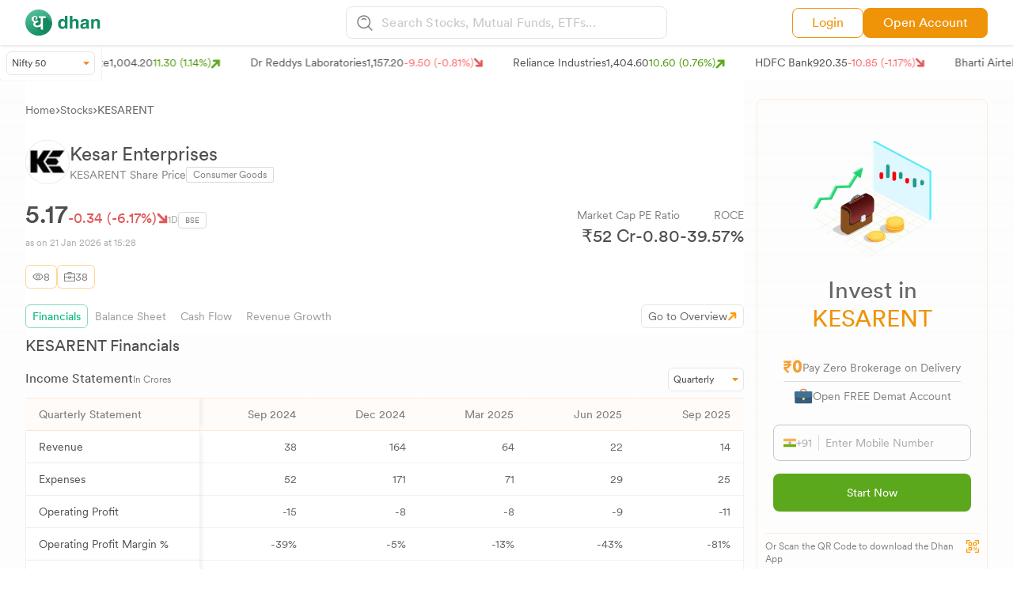

--- FILE ---
content_type: text/html; charset=utf-8
request_url: https://dhan.co/stocks/kesar-enterprises-ltd-financial-results/
body_size: 32291
content:
<!DOCTYPE html><html lang="en"><head><meta name="viewport" content="width=device-width, initial-scale=1.0, maximum-scale=1.0, user-scalable=no"/><meta charSet="utf-8"/><title>Kesar Enterprises Financials - Balance Sheet, Income Statment, Cash Flow | Dhan</title><link rel="canonical" href="https://dhan.co/stocks/kesar-enterprises-ltd-financial-results/"/><meta name="keywords" content=""/><meta name="description" content="Kesar Enterprises Financial Analysis - Get yearly/quarterly KESARENT balance sheet, cash flows, income statement with expense, operating profit, net profit and EPS."/><meta property="og:title" content="Kesar Enterprises Financials - Balance Sheet, Income Statment, Cash Flow | Dhan"/><meta property="og:description" content="Kesar Enterprises Financial Analysis - Get yearly/quarterly KESARENT balance sheet, cash flows, income statement with expense, operating profit, net profit and EPS."/><meta property="og:url" content="https://dhan.co/stocks/kesar-enterprises-ltd-financial-results/"/><meta property="og:type" content="website"/><meta property="og:image" content="https://dev-images.dhan.co/common/DhanHQ.png"/><meta property="og:site_name" content="Dhan"/><meta name="twitter:card" content="summary_large_image"/><meta name="twitter:site" content="@DhanHQ"/><meta name="twitter:creator" content="@DhanHQ"/><meta name="twitter:title" content="Kesar Enterprises Financials - Balance Sheet, Income Statment, Cash Flow | Dhan"/><meta name="twitter:description" content="Kesar Enterprises Financial Analysis - Get yearly/quarterly KESARENT balance sheet, cash flows, income statement with expense, operating profit, net profit and EPS."/><meta name="twitter:image" content="https://dev-images.dhan.co/common/DhanHQ.png"/><script type="application/ld+json">{
      "@context": "http://schema.org/",
      "@type": "BreadcrumbList",
      "itemListElement": [
        {
          "@type": "ListItem",
          "position": 1,
          "name": "Home",
          "item": "https://dhan.co/"
        },
        {
          "@type": "ListItem",
          "position": 2,
          "name": "Stocks",
          "item": "https://dhan.co/all-stocks-list/"
        },
        {
          "@type": "ListItem",
          "position": 3,
          "name": "Kesar Enterprises Financial Analysis",
          "item": "https://dhan.co/stocks/kesar-enterprises-ltd-financial-results/"
        }
      ]
    }</script><meta name="next-head-count" content="19"/><link rel="icon" type="image/x-icon" href="/_next/static/media/favicon.80733268.png"/><meta name="google-site-verification" content="szZSEzhedFt8R8zFFtPgH5MwKc3OAVQ3zaexU1padbg"/><script>
            window.dataLayer = window.dataLayer || [];
            window["dataLayer"].push({ "gtm.start": new Date().getTime(), event: "gtm.js" });
          
            function gtag(){dataLayer.push(arguments);}
            gtag('js', new Date());  
          </script><script defer="" src="https://www.googletagmanager.com/gtm.js?id=GTM-MQ4FZ6T"></script><script> 
            !(function (f, b, e, v, n, t, s) {
              if (f.fbq) return;
              n = f.fbq = function () {
                n.callMethod
                ? n.callMethod.apply(n, arguments)
              : n.queue.push(arguments);
            };
            if (!f._fbq) f._fbq = n;
            n.push = n;
            n.loaded = !0;
            n.version = "2.0";
            n.queue = [];
            t = b.createElement(e);
            t.async = !0;
            t.src = v;
            s = b.getElementsByTagName(e)[0];
            s.parentNode.insertBefore(t, s);
          })(
            window,
            document,
            "script",
            "https://connect.facebook.net/en_US/fbevents.js"
            );
            fbq("init", "283675096858491");
            fbq("track", "PageView");
            </script><script>
            !(function (e, t, n, s, u, a) {
              e.twq ||
                ((s = e.twq =
                  function () {
                    s.exe ? s.exe.apply(s, arguments) : s.queue.push(arguments);
                  }),
                (s.version = "1.1"),
                (s.queue = []),
                (u = t.createElement(n)),
                (u.async = !0),
                (u.src = "//static.ads-twitter.com/uwt.js"),
                (a = t.getElementsByTagName(n)[0]),
                a.parentNode.insertBefore(u, a));
            })(window, document, "script");
            // Insert Twitter Pixel ID and Standard Event data below
            twq("init", "o8v3s");
            twq("track", "PageView");</script><script>
            !(function (e, t, n, s, u, a) {
              e.twq ||
                ((s = e.twq =
                  function () {
                    s.exe ? s.exe.apply(s, arguments) : s.queue.push(arguments);
                  }),
                (s.version = "1.1"),
                (s.queue = []),
                (u = t.createElement(n)),
                (u.async = !0),
                (u.src = "//static.ads-twitter.com/uwt.js"),
                (a = t.getElementsByTagName(n)[0]),
                a.parentNode.insertBefore(u, a));
            })(window, document, "script");
            // Insert Twitter Pixel ID and Standard Event data below
            twq("init", "o93v8");
            twq("track", "PageView");</script><link data-next-font="size-adjust" rel="preconnect" href="/" crossorigin="anonymous"/><link rel="preload" href="/_next/static/css/8d644b2fabd1998d.css" as="style"/><link rel="stylesheet" href="/_next/static/css/8d644b2fabd1998d.css" data-n-g=""/><link rel="preload" href="/_next/static/css/0b935581b73a34d6.css" as="style"/><link rel="stylesheet" href="/_next/static/css/0b935581b73a34d6.css" data-n-p=""/><noscript data-n-css=""></noscript><script defer="" nomodule="" src="/_next/static/chunks/polyfills-c67a75d1b6f99dc8.js"></script><script src="/_next/static/chunks/webpack-624aaacb35dbaf67.js" defer=""></script><script src="/_next/static/chunks/framework-fee8a7e75612eda8.js" defer=""></script><script src="/_next/static/chunks/main-37b23412bcd35b36.js" defer=""></script><script src="/_next/static/chunks/pages/_app-441c2adcb15f1a17.js" defer=""></script><script src="/_next/static/chunks/29c1a539-af5f7e1f56a02bb8.js" defer=""></script><script src="/_next/static/chunks/dbb949d5-b023e535aa16cf0f.js" defer=""></script><script src="/_next/static/chunks/3495-ca6bc404016a2c42.js" defer=""></script><script src="/_next/static/chunks/1664-e3df72ec02461a64.js" defer=""></script><script src="/_next/static/chunks/4690-af68dff7cfe713a6.js" defer=""></script><script src="/_next/static/chunks/5360-423f0b078c670a81.js" defer=""></script><script src="/_next/static/chunks/1346-8ee4243e357f43c0.js" defer=""></script><script src="/_next/static/chunks/1639-5f405269a23e2bc6.js" defer=""></script><script src="/_next/static/chunks/2001-03a14f5b9ec56474.js" defer=""></script><script src="/_next/static/chunks/9526-72815814263c4f96.js" defer=""></script><script src="/_next/static/chunks/2976-715b6af4a3508bf0.js" defer=""></script><script src="/_next/static/chunks/1993-55578b5291b90469.js" defer=""></script><script src="/_next/static/chunks/7112-c23d777539fe034b.js" defer=""></script><script src="/_next/static/chunks/3455-32ba71f9f84968bf.js" defer=""></script><script src="/_next/static/chunks/7855-77f8e01e0f1c8065.js" defer=""></script><script src="/_next/static/chunks/3953-acc7c89e7220e2f8.js" defer=""></script><script src="/_next/static/chunks/2013-cfc438ecbf5b5ae4.js" defer=""></script><script src="/_next/static/chunks/1686-2d937f5108c0cc08.js" defer=""></script><script src="/_next/static/chunks/907-14744686f1efb92d.js" defer=""></script><script src="/_next/static/chunks/4536-75a4198360178452.js" defer=""></script><script src="/_next/static/chunks/1700-12786d29f0cd357f.js" defer=""></script><script src="/_next/static/chunks/5965-9b77d4378e4f4803.js" defer=""></script><script src="/_next/static/chunks/7508-df8b655a3fa13a58.js" defer=""></script><script src="/_next/static/chunks/8974-62da67b77e795a25.js" defer=""></script><script src="/_next/static/chunks/2061-3feba264eda1c3f9.js" defer=""></script><script src="/_next/static/chunks/pages/stocks/%5Bstock%5D-d7173a27a5c921a2.js" defer=""></script><script src="/_next/static/Hk4hU4lhzVOQ68MNDbbiA/_buildManifest.js" defer=""></script><script src="/_next/static/Hk4hU4lhzVOQ68MNDbbiA/_ssgManifest.js" defer=""></script></head><body><noscript><iframe loading="lazy" src="https://www.googletagmanager.com/ns.html?id=GTM-MQ4FZ6T" height="0" width="0" style="display:none;visibility:hidden"></iframe><img height="1" width="1" style="display:none" src="https://www.facebook.com/tr?id=283675096858491&amp;ev=PageView&amp;noscript=1"/></noscript><div id="__next"><div class="sticky top-0 z-50 w-full"><section class="relative z-40 hidden md:block bg-white py-2  w-full shadow-[1px_1px_3px_#dddddd]"><section class="grid grid-cols-2 md:grid-cols-5 lg:grid-cols-3 max-w-[1550px] mx-auto px-4 md:px-5 lg:px-8 sm:px-4"><main class="flex items-center"><div class="flex"><a href="/"><figure><img src="https://stock-logos.dhan.co/static-openweb/dhan_logo_green.svg" alt="logo" class="lg:w-24 md:w-11/12"/></figure></a></div></main><main class="hidden md:block md:col-span-3 lg:col-span-1"><section><main><div><style data-emotion="css 16k0jd8">.css-16k0jd8.Mui-focused .MuiAutocomplete-clearIndicator{visibility:visible;}@media (pointer: fine){.css-16k0jd8:hover .MuiAutocomplete-clearIndicator{visibility:visible;}}.css-16k0jd8 .MuiAutocomplete-tag{margin:3px;max-width:calc(100% - 6px);}.MuiAutocomplete-hasPopupIcon.css-16k0jd8 .MuiAutocomplete-inputRoot,.MuiAutocomplete-hasClearIcon.css-16k0jd8 .MuiAutocomplete-inputRoot{padding-right:30px;}.MuiAutocomplete-hasPopupIcon.MuiAutocomplete-hasClearIcon.css-16k0jd8 .MuiAutocomplete-inputRoot{padding-right:56px;}.css-16k0jd8 .MuiAutocomplete-inputRoot .MuiAutocomplete-input{width:0;min-width:30px;}.css-16k0jd8 .MuiInput-root{padding-bottom:1px;}.css-16k0jd8 .MuiInput-root .MuiInput-input{padding:4px 4px 4px 0px;}.css-16k0jd8 .MuiInput-root.MuiInputBase-sizeSmall .MuiInput-input{padding:2px 4px 3px 0;}.css-16k0jd8 .MuiOutlinedInput-root{padding:9px;}.MuiAutocomplete-hasPopupIcon.css-16k0jd8 .MuiOutlinedInput-root,.MuiAutocomplete-hasClearIcon.css-16k0jd8 .MuiOutlinedInput-root{padding-right:39px;}.MuiAutocomplete-hasPopupIcon.MuiAutocomplete-hasClearIcon.css-16k0jd8 .MuiOutlinedInput-root{padding-right:65px;}.css-16k0jd8 .MuiOutlinedInput-root .MuiAutocomplete-input{padding:7.5px 4px 7.5px 5px;}.css-16k0jd8 .MuiOutlinedInput-root .MuiAutocomplete-endAdornment{right:9px;}.css-16k0jd8 .MuiOutlinedInput-root.MuiInputBase-sizeSmall{padding-top:6px;padding-bottom:6px;padding-left:6px;}.css-16k0jd8 .MuiOutlinedInput-root.MuiInputBase-sizeSmall .MuiAutocomplete-input{padding:2.5px 4px 2.5px 8px;}.css-16k0jd8 .MuiFilledInput-root{padding-top:19px;padding-left:8px;}.MuiAutocomplete-hasPopupIcon.css-16k0jd8 .MuiFilledInput-root,.MuiAutocomplete-hasClearIcon.css-16k0jd8 .MuiFilledInput-root{padding-right:39px;}.MuiAutocomplete-hasPopupIcon.MuiAutocomplete-hasClearIcon.css-16k0jd8 .MuiFilledInput-root{padding-right:65px;}.css-16k0jd8 .MuiFilledInput-root .MuiFilledInput-input{padding:7px 4px;}.css-16k0jd8 .MuiFilledInput-root .MuiAutocomplete-endAdornment{right:9px;}.css-16k0jd8 .MuiFilledInput-root.MuiInputBase-sizeSmall{padding-bottom:1px;}.css-16k0jd8 .MuiFilledInput-root.MuiInputBase-sizeSmall .MuiFilledInput-input{padding:2.5px 4px;}.css-16k0jd8 .MuiInputBase-hiddenLabel{padding-top:8px;}.css-16k0jd8 .MuiFilledInput-root.MuiInputBase-hiddenLabel{padding-top:0;padding-bottom:0;}.css-16k0jd8 .MuiFilledInput-root.MuiInputBase-hiddenLabel .MuiAutocomplete-input{padding-top:16px;padding-bottom:17px;}.css-16k0jd8 .MuiFilledInput-root.MuiInputBase-hiddenLabel.MuiInputBase-sizeSmall .MuiAutocomplete-input{padding-top:8px;padding-bottom:9px;}.css-16k0jd8 .MuiAutocomplete-input{-webkit-box-flex:1;-webkit-flex-grow:1;-ms-flex-positive:1;flex-grow:1;text-overflow:ellipsis;opacity:0;}.css-16k0jd8 .MuiAutocomplete-input{opacity:1;}.css-16k0jd8 .MuiAutocomplete-input{background-color:transparent;border-radius:8px;padding:10px;color:#817e7e;font-family:var(--book);}</style><div class="MuiAutocomplete-root css-16k0jd8"><style data-emotion="css 1qj5v2o">.css-1qj5v2o .MuiOutlinedInput-root.Mui-focused .MuiOutlinedInput-notchedOutline{border:none;}.css-1qj5v2o .MuiInputBase-root{background:#ffffff1a!important;border:1px solid #E6E6E6;border-radius:8px 8px 8px 8px;padding:0px 2px 0px 13px!important;}.css-1qj5v2o .MuiOutlinedInput-root .MuiOutlinedInput-notchedOutline{border:none;background:none;}.css-1qj5v2o .MuiOutlinedInput-root .MuiAutocomplete-input{padding:8px 3px 8px 3px!important;}</style><style data-emotion="css p65e6u">.css-p65e6u{display:-webkit-inline-box;display:-webkit-inline-flex;display:-ms-inline-flexbox;display:inline-flex;-webkit-flex-direction:column;-ms-flex-direction:column;flex-direction:column;position:relative;min-width:0;padding:0;margin:0;border:0;vertical-align:top;width:100%;}.css-p65e6u .MuiOutlinedInput-root.Mui-focused .MuiOutlinedInput-notchedOutline{border:none;}.css-p65e6u .MuiInputBase-root{background:#ffffff1a!important;border:1px solid #E6E6E6;border-radius:8px 8px 8px 8px;padding:0px 2px 0px 13px!important;}.css-p65e6u .MuiOutlinedInput-root .MuiOutlinedInput-notchedOutline{border:none;background:none;}.css-p65e6u .MuiOutlinedInput-root .MuiAutocomplete-input{padding:8px 3px 8px 3px!important;}</style><div class="MuiFormControl-root MuiFormControl-fullWidth MuiTextField-root !w-full css-p65e6u"><style data-emotion="css-global 1prfaxn">@-webkit-keyframes mui-auto-fill{from{display:block;}}@keyframes mui-auto-fill{from{display:block;}}@-webkit-keyframes mui-auto-fill-cancel{from{display:block;}}@keyframes mui-auto-fill-cancel{from{display:block;}}</style><style data-emotion="css 2xhzvc">.css-2xhzvc{font-family:"Roboto","Helvetica","Arial",sans-serif;font-weight:400;font-size:1rem;line-height:1.4375em;letter-spacing:0.00938em;color:rgba(0, 0, 0, 0.87);box-sizing:border-box;position:relative;cursor:text;display:-webkit-inline-box;display:-webkit-inline-flex;display:-ms-inline-flexbox;display:inline-flex;-webkit-align-items:center;-webkit-box-align:center;-ms-flex-align:center;align-items:center;width:100%;position:relative;border-radius:4px;padding-left:14px;}.css-2xhzvc.Mui-disabled{color:rgba(0, 0, 0, 0.38);cursor:default;}.css-2xhzvc:hover .MuiOutlinedInput-notchedOutline{border-color:rgba(0, 0, 0, 0.87);}@media (hover: none){.css-2xhzvc:hover .MuiOutlinedInput-notchedOutline{border-color:rgba(0, 0, 0, 0.23);}}.css-2xhzvc.Mui-focused .MuiOutlinedInput-notchedOutline{border-color:#1976d2;border-width:2px;}.css-2xhzvc.Mui-error .MuiOutlinedInput-notchedOutline{border-color:#d32f2f;}.css-2xhzvc.Mui-disabled .MuiOutlinedInput-notchedOutline{border-color:rgba(0, 0, 0, 0.26);}</style><div class="MuiInputBase-root MuiOutlinedInput-root MuiInputBase-colorPrimary MuiInputBase-fullWidth MuiInputBase-formControl MuiInputBase-adornedStart MuiAutocomplete-inputRoot css-2xhzvc"><style data-emotion="css 1a6giau">.css-1a6giau{display:-webkit-box;display:-webkit-flex;display:-ms-flexbox;display:flex;height:0.01em;max-height:2em;-webkit-align-items:center;-webkit-box-align:center;-ms-flex-align:center;align-items:center;white-space:nowrap;color:rgba(0, 0, 0, 0.54);margin-right:8px;}</style><div class="MuiInputAdornment-root MuiInputAdornment-positionStart MuiInputAdornment-outlined MuiInputAdornment-sizeMedium css-1a6giau"><span class="notranslate">​</span><img src="/_next/static/media/searchlogo.b2315330.svg" alt="searchlogo"/></div><style data-emotion="css 1ixds2g">.css-1ixds2g{font:inherit;letter-spacing:inherit;color:currentColor;padding:4px 0 5px;border:0;box-sizing:content-box;background:none;height:1.4375em;margin:0;-webkit-tap-highlight-color:transparent;display:block;min-width:0;width:100%;-webkit-animation-name:mui-auto-fill-cancel;animation-name:mui-auto-fill-cancel;-webkit-animation-duration:10ms;animation-duration:10ms;padding:16.5px 14px;padding-left:0;}.css-1ixds2g::-webkit-input-placeholder{color:currentColor;opacity:0.42;-webkit-transition:opacity 200ms cubic-bezier(0.4, 0, 0.2, 1) 0ms;transition:opacity 200ms cubic-bezier(0.4, 0, 0.2, 1) 0ms;}.css-1ixds2g::-moz-placeholder{color:currentColor;opacity:0.42;-webkit-transition:opacity 200ms cubic-bezier(0.4, 0, 0.2, 1) 0ms;transition:opacity 200ms cubic-bezier(0.4, 0, 0.2, 1) 0ms;}.css-1ixds2g:-ms-input-placeholder{color:currentColor;opacity:0.42;-webkit-transition:opacity 200ms cubic-bezier(0.4, 0, 0.2, 1) 0ms;transition:opacity 200ms cubic-bezier(0.4, 0, 0.2, 1) 0ms;}.css-1ixds2g::-ms-input-placeholder{color:currentColor;opacity:0.42;-webkit-transition:opacity 200ms cubic-bezier(0.4, 0, 0.2, 1) 0ms;transition:opacity 200ms cubic-bezier(0.4, 0, 0.2, 1) 0ms;}.css-1ixds2g:focus{outline:0;}.css-1ixds2g:invalid{box-shadow:none;}.css-1ixds2g::-webkit-search-decoration{-webkit-appearance:none;}label[data-shrink=false]+.MuiInputBase-formControl .css-1ixds2g::-webkit-input-placeholder{opacity:0!important;}label[data-shrink=false]+.MuiInputBase-formControl .css-1ixds2g::-moz-placeholder{opacity:0!important;}label[data-shrink=false]+.MuiInputBase-formControl .css-1ixds2g:-ms-input-placeholder{opacity:0!important;}label[data-shrink=false]+.MuiInputBase-formControl .css-1ixds2g::-ms-input-placeholder{opacity:0!important;}label[data-shrink=false]+.MuiInputBase-formControl .css-1ixds2g:focus::-webkit-input-placeholder{opacity:0.42;}label[data-shrink=false]+.MuiInputBase-formControl .css-1ixds2g:focus::-moz-placeholder{opacity:0.42;}label[data-shrink=false]+.MuiInputBase-formControl .css-1ixds2g:focus:-ms-input-placeholder{opacity:0.42;}label[data-shrink=false]+.MuiInputBase-formControl .css-1ixds2g:focus::-ms-input-placeholder{opacity:0.42;}.css-1ixds2g.Mui-disabled{opacity:1;-webkit-text-fill-color:rgba(0, 0, 0, 0.38);}.css-1ixds2g:-webkit-autofill{-webkit-animation-duration:5000s;animation-duration:5000s;-webkit-animation-name:mui-auto-fill;animation-name:mui-auto-fill;}.css-1ixds2g:-webkit-autofill{border-radius:inherit;}</style><input aria-invalid="false" autoComplete="off" id=":R2dm:" placeholder="Search Stocks, Mutual Funds, ETFs..." type="text" class="MuiInputBase-input MuiOutlinedInput-input MuiInputBase-inputAdornedStart MuiAutocomplete-input MuiAutocomplete-inputFocused css-1ixds2g" aria-autocomplete="list" aria-expanded="false" autoCapitalize="none" spellcheck="false" role="combobox" value=""/><style data-emotion="css 19w1uun">.css-19w1uun{border-color:rgba(0, 0, 0, 0.23);}</style><style data-emotion="css igs3ac">.css-igs3ac{text-align:left;position:absolute;bottom:0;right:0;top:-5px;left:0;margin:0;padding:0 8px;pointer-events:none;border-radius:inherit;border-style:solid;border-width:1px;overflow:hidden;min-width:0%;border-color:rgba(0, 0, 0, 0.23);}</style><fieldset aria-hidden="true" class="MuiOutlinedInput-notchedOutline css-igs3ac"><style data-emotion="css ihdtdm">.css-ihdtdm{float:unset;width:auto;overflow:hidden;padding:0;line-height:11px;-webkit-transition:width 150ms cubic-bezier(0.0, 0, 0.2, 1) 0ms;transition:width 150ms cubic-bezier(0.0, 0, 0.2, 1) 0ms;}</style><legend class="css-ihdtdm"><span class="notranslate">​</span></legend></fieldset></div></div></div></div></main></section></main><main class="hidden lg:flex justify-end gap-3 xl:gap-3 items-center"><a href="https://login.dhan.co/?location=DH_WEB" target="_blank" rel="noreferrer" class="text-[#EF9309] hover:text-[#fff] bg-[#fff] py-1.5 hover:bg-[#EF9309] px-6 border border-[#EF9309] rounded-lg text-sm xl:text-base flex items-center font-CircularBook">Login</a><a href="https://login.dhan.co/?location=DH_WEB&amp;refer=DHAN_WEBSITE" class="text-[#fff] hover:bg-[#fff] bg-[#EF9309] hover:text-[#EF9309] py-1.5 xl:px-6 px-4 border border-[#EF9309] rounded-lg text-sm xl:text-base flex items-center font-CircularBook">Open Account</a></main></section></section><section class="relative z-40 block overflow-y-auto md:hidden bg-white py-2  w-full shadow-[1px_1px_3px_#dddddd] max-w-[1550px] mx-auto px-4 md:px-5 lg:px-4 sm:px-4"><section><main><div class="flex justify-between bg-white sticky items-center"><a href="/"><img src="https://stock-logos.dhan.co/static-openweb/dhangreens.png" alt="line" class="w-24 md:w-32"/></a><div class="flex items-center gap-2"><a href="https://dhan.go.link/gaXqf" target="_blank" class="text-[#ffffff] whitespace-nowrap text-center py-1.5 px-3 rounded-lg text-[13px] font-CircularBook btn btn-anim">Use App</a><button id="nav-toggle1" class="nav-button-mob"><img src="/_next/static/media/searchlogo.b2315330.svg" alt="Search stocks" class="w-5"/></button></div></div><div class="overlay" id="myNav"><div><style data-emotion="css 16k0jd8">.css-16k0jd8.Mui-focused .MuiAutocomplete-clearIndicator{visibility:visible;}@media (pointer: fine){.css-16k0jd8:hover .MuiAutocomplete-clearIndicator{visibility:visible;}}.css-16k0jd8 .MuiAutocomplete-tag{margin:3px;max-width:calc(100% - 6px);}.MuiAutocomplete-hasPopupIcon.css-16k0jd8 .MuiAutocomplete-inputRoot,.MuiAutocomplete-hasClearIcon.css-16k0jd8 .MuiAutocomplete-inputRoot{padding-right:30px;}.MuiAutocomplete-hasPopupIcon.MuiAutocomplete-hasClearIcon.css-16k0jd8 .MuiAutocomplete-inputRoot{padding-right:56px;}.css-16k0jd8 .MuiAutocomplete-inputRoot .MuiAutocomplete-input{width:0;min-width:30px;}.css-16k0jd8 .MuiInput-root{padding-bottom:1px;}.css-16k0jd8 .MuiInput-root .MuiInput-input{padding:4px 4px 4px 0px;}.css-16k0jd8 .MuiInput-root.MuiInputBase-sizeSmall .MuiInput-input{padding:2px 4px 3px 0;}.css-16k0jd8 .MuiOutlinedInput-root{padding:9px;}.MuiAutocomplete-hasPopupIcon.css-16k0jd8 .MuiOutlinedInput-root,.MuiAutocomplete-hasClearIcon.css-16k0jd8 .MuiOutlinedInput-root{padding-right:39px;}.MuiAutocomplete-hasPopupIcon.MuiAutocomplete-hasClearIcon.css-16k0jd8 .MuiOutlinedInput-root{padding-right:65px;}.css-16k0jd8 .MuiOutlinedInput-root .MuiAutocomplete-input{padding:7.5px 4px 7.5px 5px;}.css-16k0jd8 .MuiOutlinedInput-root .MuiAutocomplete-endAdornment{right:9px;}.css-16k0jd8 .MuiOutlinedInput-root.MuiInputBase-sizeSmall{padding-top:6px;padding-bottom:6px;padding-left:6px;}.css-16k0jd8 .MuiOutlinedInput-root.MuiInputBase-sizeSmall .MuiAutocomplete-input{padding:2.5px 4px 2.5px 8px;}.css-16k0jd8 .MuiFilledInput-root{padding-top:19px;padding-left:8px;}.MuiAutocomplete-hasPopupIcon.css-16k0jd8 .MuiFilledInput-root,.MuiAutocomplete-hasClearIcon.css-16k0jd8 .MuiFilledInput-root{padding-right:39px;}.MuiAutocomplete-hasPopupIcon.MuiAutocomplete-hasClearIcon.css-16k0jd8 .MuiFilledInput-root{padding-right:65px;}.css-16k0jd8 .MuiFilledInput-root .MuiFilledInput-input{padding:7px 4px;}.css-16k0jd8 .MuiFilledInput-root .MuiAutocomplete-endAdornment{right:9px;}.css-16k0jd8 .MuiFilledInput-root.MuiInputBase-sizeSmall{padding-bottom:1px;}.css-16k0jd8 .MuiFilledInput-root.MuiInputBase-sizeSmall .MuiFilledInput-input{padding:2.5px 4px;}.css-16k0jd8 .MuiInputBase-hiddenLabel{padding-top:8px;}.css-16k0jd8 .MuiFilledInput-root.MuiInputBase-hiddenLabel{padding-top:0;padding-bottom:0;}.css-16k0jd8 .MuiFilledInput-root.MuiInputBase-hiddenLabel .MuiAutocomplete-input{padding-top:16px;padding-bottom:17px;}.css-16k0jd8 .MuiFilledInput-root.MuiInputBase-hiddenLabel.MuiInputBase-sizeSmall .MuiAutocomplete-input{padding-top:8px;padding-bottom:9px;}.css-16k0jd8 .MuiAutocomplete-input{-webkit-box-flex:1;-webkit-flex-grow:1;-ms-flex-positive:1;flex-grow:1;text-overflow:ellipsis;opacity:0;}.css-16k0jd8 .MuiAutocomplete-input{opacity:1;}.css-16k0jd8 .MuiAutocomplete-input{background-color:transparent;border-radius:8px;padding:10px;color:#817e7e;font-family:var(--book);}</style><div class="MuiAutocomplete-root css-16k0jd8"><div class="shadow-[1px_1px_3px_#dddddd]"><style data-emotion="css hic2uo">.css-hic2uo .MuiOutlinedInput-root.Mui-focused .MuiOutlinedInput-notchedOutline{border:none;}.css-hic2uo .MuiInputBase-root{background:#ffffff1a!important;border-bottom:0.5px solid #E6E6E6;border-radius:0px;}.css-hic2uo .MuiOutlinedInput-root .MuiOutlinedInput-notchedOutline{border:none;background:none;}.css-hic2uo .MuiOutlinedInput-root .MuiAutocomplete-input{padding:10px 5px 10px 5px!important;}</style><style data-emotion="css rb8yqp">.css-rb8yqp{display:-webkit-inline-box;display:-webkit-inline-flex;display:-ms-inline-flexbox;display:inline-flex;-webkit-flex-direction:column;-ms-flex-direction:column;flex-direction:column;position:relative;min-width:0;padding:0;margin:0;border:0;vertical-align:top;width:100%;}.css-rb8yqp .MuiOutlinedInput-root.Mui-focused .MuiOutlinedInput-notchedOutline{border:none;}.css-rb8yqp .MuiInputBase-root{background:#ffffff1a!important;border-bottom:0.5px solid #E6E6E6;border-radius:0px;}.css-rb8yqp .MuiOutlinedInput-root .MuiOutlinedInput-notchedOutline{border:none;background:none;}.css-rb8yqp .MuiOutlinedInput-root .MuiAutocomplete-input{padding:10px 5px 10px 5px!important;}</style><div class="MuiFormControl-root MuiFormControl-fullWidth MuiTextField-root css-rb8yqp"><style data-emotion="css-global 1prfaxn">@-webkit-keyframes mui-auto-fill{from{display:block;}}@keyframes mui-auto-fill{from{display:block;}}@-webkit-keyframes mui-auto-fill-cancel{from{display:block;}}@keyframes mui-auto-fill-cancel{from{display:block;}}</style><style data-emotion="css 2xhzvc">.css-2xhzvc{font-family:"Roboto","Helvetica","Arial",sans-serif;font-weight:400;font-size:1rem;line-height:1.4375em;letter-spacing:0.00938em;color:rgba(0, 0, 0, 0.87);box-sizing:border-box;position:relative;cursor:text;display:-webkit-inline-box;display:-webkit-inline-flex;display:-ms-inline-flexbox;display:inline-flex;-webkit-align-items:center;-webkit-box-align:center;-ms-flex-align:center;align-items:center;width:100%;position:relative;border-radius:4px;padding-left:14px;}.css-2xhzvc.Mui-disabled{color:rgba(0, 0, 0, 0.38);cursor:default;}.css-2xhzvc:hover .MuiOutlinedInput-notchedOutline{border-color:rgba(0, 0, 0, 0.87);}@media (hover: none){.css-2xhzvc:hover .MuiOutlinedInput-notchedOutline{border-color:rgba(0, 0, 0, 0.23);}}.css-2xhzvc.Mui-focused .MuiOutlinedInput-notchedOutline{border-color:#1976d2;border-width:2px;}.css-2xhzvc.Mui-error .MuiOutlinedInput-notchedOutline{border-color:#d32f2f;}.css-2xhzvc.Mui-disabled .MuiOutlinedInput-notchedOutline{border-color:rgba(0, 0, 0, 0.26);}</style><div style="color:#8E8E8E !important;height:50px" class="MuiInputBase-root MuiOutlinedInput-root MuiInputBase-colorPrimary MuiInputBase-fullWidth MuiInputBase-formControl MuiInputBase-adornedStart MuiAutocomplete-inputRoot css-2xhzvc"><style data-emotion="css 1a6giau">.css-1a6giau{display:-webkit-box;display:-webkit-flex;display:-ms-flexbox;display:flex;height:0.01em;max-height:2em;-webkit-align-items:center;-webkit-box-align:center;-ms-flex-align:center;align-items:center;white-space:nowrap;color:rgba(0, 0, 0, 0.54);margin-right:8px;}</style><div class="MuiInputAdornment-root MuiInputAdornment-positionStart MuiInputAdornment-outlined MuiInputAdornment-sizeMedium css-1a6giau"><span class="notranslate">​</span><svg aria-hidden="true" focusable="false" data-prefix="fas" data-icon="arrow-left-long" class="svg-inline--fa fa-arrow-left-long  text-[#979595]" role="img" xmlns="http://www.w3.org/2000/svg" viewBox="0 0 512 512"><path fill="currentColor" d="M9.4 233.4c-12.5 12.5-12.5 32.8 0 45.3l128 128c12.5 12.5 32.8 12.5 45.3 0s12.5-32.8 0-45.3L109.3 288 480 288c17.7 0 32-14.3 32-32s-14.3-32-32-32l-370.7 0 73.4-73.4c12.5-12.5 12.5-32.8 0-45.3s-32.8-12.5-45.3 0l-128 128z"></path></svg></div><style data-emotion="css 1ixds2g">.css-1ixds2g{font:inherit;letter-spacing:inherit;color:currentColor;padding:4px 0 5px;border:0;box-sizing:content-box;background:none;height:1.4375em;margin:0;-webkit-tap-highlight-color:transparent;display:block;min-width:0;width:100%;-webkit-animation-name:mui-auto-fill-cancel;animation-name:mui-auto-fill-cancel;-webkit-animation-duration:10ms;animation-duration:10ms;padding:16.5px 14px;padding-left:0;}.css-1ixds2g::-webkit-input-placeholder{color:currentColor;opacity:0.42;-webkit-transition:opacity 200ms cubic-bezier(0.4, 0, 0.2, 1) 0ms;transition:opacity 200ms cubic-bezier(0.4, 0, 0.2, 1) 0ms;}.css-1ixds2g::-moz-placeholder{color:currentColor;opacity:0.42;-webkit-transition:opacity 200ms cubic-bezier(0.4, 0, 0.2, 1) 0ms;transition:opacity 200ms cubic-bezier(0.4, 0, 0.2, 1) 0ms;}.css-1ixds2g:-ms-input-placeholder{color:currentColor;opacity:0.42;-webkit-transition:opacity 200ms cubic-bezier(0.4, 0, 0.2, 1) 0ms;transition:opacity 200ms cubic-bezier(0.4, 0, 0.2, 1) 0ms;}.css-1ixds2g::-ms-input-placeholder{color:currentColor;opacity:0.42;-webkit-transition:opacity 200ms cubic-bezier(0.4, 0, 0.2, 1) 0ms;transition:opacity 200ms cubic-bezier(0.4, 0, 0.2, 1) 0ms;}.css-1ixds2g:focus{outline:0;}.css-1ixds2g:invalid{box-shadow:none;}.css-1ixds2g::-webkit-search-decoration{-webkit-appearance:none;}label[data-shrink=false]+.MuiInputBase-formControl .css-1ixds2g::-webkit-input-placeholder{opacity:0!important;}label[data-shrink=false]+.MuiInputBase-formControl .css-1ixds2g::-moz-placeholder{opacity:0!important;}label[data-shrink=false]+.MuiInputBase-formControl .css-1ixds2g:-ms-input-placeholder{opacity:0!important;}label[data-shrink=false]+.MuiInputBase-formControl .css-1ixds2g::-ms-input-placeholder{opacity:0!important;}label[data-shrink=false]+.MuiInputBase-formControl .css-1ixds2g:focus::-webkit-input-placeholder{opacity:0.42;}label[data-shrink=false]+.MuiInputBase-formControl .css-1ixds2g:focus::-moz-placeholder{opacity:0.42;}label[data-shrink=false]+.MuiInputBase-formControl .css-1ixds2g:focus:-ms-input-placeholder{opacity:0.42;}label[data-shrink=false]+.MuiInputBase-formControl .css-1ixds2g:focus::-ms-input-placeholder{opacity:0.42;}.css-1ixds2g.Mui-disabled{opacity:1;-webkit-text-fill-color:rgba(0, 0, 0, 0.38);}.css-1ixds2g:-webkit-autofill{-webkit-animation-duration:5000s;animation-duration:5000s;-webkit-animation-name:mui-auto-fill;animation-name:mui-auto-fill;}.css-1ixds2g:-webkit-autofill{border-radius:inherit;}</style><input aria-invalid="false" autoComplete="off" id=":R2lm:" placeholder="Search Stocks, Mutual Funds, ETFs..." type="text" class="MuiInputBase-input MuiOutlinedInput-input MuiInputBase-inputAdornedStart MuiAutocomplete-input MuiAutocomplete-inputFocused css-1ixds2g" aria-activedescendant="" aria-autocomplete="list" aria-expanded="false" autoCapitalize="none" spellcheck="false" role="combobox" value=""/><style data-emotion="css 19w1uun">.css-19w1uun{border-color:rgba(0, 0, 0, 0.23);}</style><style data-emotion="css igs3ac">.css-igs3ac{text-align:left;position:absolute;bottom:0;right:0;top:-5px;left:0;margin:0;padding:0 8px;pointer-events:none;border-radius:inherit;border-style:solid;border-width:1px;overflow:hidden;min-width:0%;border-color:rgba(0, 0, 0, 0.23);}</style><fieldset aria-hidden="true" class="MuiOutlinedInput-notchedOutline css-igs3ac"><style data-emotion="css ihdtdm">.css-ihdtdm{float:unset;width:auto;overflow:hidden;padding:0;line-height:11px;-webkit-transition:width 150ms cubic-bezier(0.0, 0, 0.2, 1) 0ms;transition:width 150ms cubic-bezier(0.0, 0, 0.2, 1) 0ms;}</style><legend class="css-ihdtdm"><span class="notranslate">​</span></legend></fieldset></div></div></div></div></div></div></main></section></section><div class="hidden lg:block"><div class="flex border-b border-[#f1f1f1] h-[44px] items-center relative z-20"><div class=" border-r border-[#f1f1f1] rounded-sm px-2 h-[44px] flex items-center justify-center tickchng"><div class="relative inline-block w-28"><button class="w-full rounded-[6px] border border-[#e6e6e6] p-1.5 text-xs text-[#4f4f4f] focus:outline-none bg-[#FFFFFF] text-left flex justify-between items-center relative mt-0.5"><span id="isp" class="pr-3 font-CircularBook"></span><img class="w-2 aspect-square h-2 transition-all" src="https://stock-logos.dhan.co/static-openweb/dropdownArrow.svg" alt="dropdown arrow"/></button><div class="hidden absolute z-[50] bg-white drop-shadow-[0_0px_4px_rgba(129,126,126,0.2)] border border-[#f1f1f1] rounded-lg w-full animation-fade-in overflow-hidden"><div class="block !px-4 !py-2.5 text-[#4f4f4f] hover:bg-[#FFFBF8] cursor-pointer font-CircularBook text-xs border-b-[0.5px] border-b-[#f1f1f1]">Nifty 50</div><div class="block !px-4 !py-2.5 text-[#4f4f4f] hover:bg-[#FFFBF8] cursor-pointer font-CircularBook text-xs border-b-[0.5px] border-b-[#f1f1f1]">Finnifty</div><div class="block !px-4 !py-2.5 text-[#4f4f4f] hover:bg-[#FFFBF8] cursor-pointer font-CircularBook text-xs border-b-[0.5px] border-b-[#f1f1f1]">Nifty Bank</div><div class="block !px-4 !py-2.5 text-[#4f4f4f] hover:bg-[#FFFBF8] cursor-pointer font-CircularBook text-xs border-b-[0.5px] border-b-[#f1f1f1]">Nifty Next 50</div><div class="block !px-4 !py-2.5 text-[#4f4f4f] hover:bg-[#FFFBF8] cursor-pointer font-CircularBook text-xs">Sensex</div></div></div></div><div class="w-full"><div class="bg-[#fff] flex items-center justify-center"><span class="text-[#817e7e] font-CircularBook text-sm md:p-3 p-2" data-testid="react-typed"><input type="text" class="placeholder:text-[#817e7e] w-[200px]"/></span></div></div></div></div><div class="lg:hidden block"><div class="bg-[#fff] border-b border-[#f1f1f1] w-full h-10 flex items-center justify-center"><div class=""><span class="text-[#817e7e] font-CircularBook text-sm md:p-3 p-2" data-testid="react-typed"><input type="text" class="placeholder:text-[#817e7e] w-[200px]"/></span></div></div></div></div><section class="glass"><section class="max-w-[1550px] m-auto pb-6 px-4 md:px-5 lg:px-8 sm:px-4"><section class="grid grid-cols-1 xl:grid-cols-4 gap-4"><main class="xl:col-span-3"><main class="sticky top-[45px] z-20 bg-[#ffffff] md:pt-6 pt-3.5"><main class="flex items-center gap-2 mb-3.5 md:mb-7 pt-1"><a href="/" class="text-xs md:text-sm text-[#6A6A6A] font-CircularRegular">Home</a><svg aria-hidden="true" focusable="false" data-prefix="fas" data-icon="angle-right" class="svg-inline--fa fa-angle-right text-[#6A6A6A] w-1.5 mt-px" role="img" xmlns="http://www.w3.org/2000/svg" viewBox="0 0 320 512"><path fill="currentColor" d="M278.6 233.4c12.5 12.5 12.5 32.8 0 45.3l-160 160c-12.5 12.5-32.8 12.5-45.3 0s-12.5-32.8 0-45.3L210.7 256 73.4 118.6c-12.5-12.5-12.5-32.8 0-45.3s32.8-12.5 45.3 0l160 160z"></path></svg><a href="/all-stocks-list/" class="text-xs md:text-sm text-[#6A6A6A] font-CircularRegular">Stocks</a><svg aria-hidden="true" focusable="false" data-prefix="fas" data-icon="angle-right" class="svg-inline--fa fa-angle-right text-[#6A6A6A] w-1.5 mt-px" role="img" xmlns="http://www.w3.org/2000/svg" viewBox="0 0 320 512"><path fill="currentColor" d="M278.6 233.4c12.5 12.5 12.5 32.8 0 45.3l-160 160c-12.5 12.5-32.8 12.5-45.3 0s-12.5-32.8 0-45.3L210.7 256 73.4 118.6c-12.5-12.5-12.5-32.8 0-45.3s32.8-12.5 45.3 0l160 160z"></path></svg><small class="text-[#6A6A6A] text-xs md:text-sm font-CircularBook">KESARENT</small></main><div class="relative"><div class="flex justify-between gap-2 pb-3.5 h-[70px]"><div class="flex gap-3 items-center"><div class="relative"><p class="text-[#fff] font-CircularMedium w-10 md:w-14 h-10 md:h-14 flex items-center justify-center bg-[#d3d3d3] rounded-full text-3xl">K</p></div><div><h1 class="
    text-[#4f4f4f] font-CircularBook text-lg
    w-full
    truncate md:w-full lg:text-2xl mr-2
  ">Kesar Enterprises</h1><div class="flex flex-wrap gap-2"><h2 class="text-[#817E7E] text-xs md:text-sm font-CircularRegular">KESARENT<!-- --> Share Price</h2><a href="/stocks/sector/consumer-durables-stocks/" class="text-[#817E7E] text-xs font-CircularRegular border-[0.5px] border-[#DADADA] rounded-sm px-2 flex items-center">Consumer Goods</a></div></div><div class="hidden lg:block"></div></div></div><div class="absolute bg-[#ffffff] w-full"><div class=" overflow-hidden transition-all duration-300 ease-in-out 
                    opacity-100 max-h-[500px]"><div class="md:flex justify-between items-end mb-5"><div class="md:block hidden"><div class="flex gap-2 items-baseline mb-1"><p class="text-[#4f4f4f] text-[24px] md:text-[28px] lg:text-[32px] font-CircularMedium">5.17</p><div class="text-lg  font-CircularBook flex items-center gap-1 text-[#E15858]">-0.34<!-- --> <!-- -->(<!-- -->-6.17<!-- -->%)<img src="/_next/static/media/loss.1d0f44e9.svg" alt="loss" class="w-3.5"/></div><div class="text-[#AAA] text-xs font-CircularBook">1D</div><div class="flex items-center"><p class="text-[10px] font-CircularRegular lg:px-2 py-0.5 px-1.5 rounded cursor-pointer text-[#817E7E] border-[#DADADA] border-[0.5px]">BSE</p></div></div><p class="text-[#aaaaaa] font-CircularRegular text-xs">as on<!-- --> <!-- -->21 Jan 2026<!-- --> <!-- -->at 15:28</p></div><div class="md:hidden block"><div class="md:flex gap-2 items-baseline mb-1"><div class="flex justify-between items-center"><div class="flex justify-start gap-2"><p class="text-[#4f4f4f] text-[24px] md:text-[28px] lg:text-[32px] font-CircularMedium">5.17</p><div class="text-lg  font-CircularBook flex items-center gap-1 text-[#E15858]">-0.34<!-- --> <!-- -->(<!-- -->-6.17<!-- -->%)<img src="/_next/static/media/loss.1d0f44e9.svg" alt="loss" class="w-3.5"/></div></div></div><div class="flex justify-between w-full items-center"><div class="flex justify-start items-center"><p class="text-[#aaaaaa] font-CircularRegular text-xs">as on<!-- --> <!-- -->21 Jan 2026<!-- --> <!-- -->at 15:28</p><div class="ml-2 flex justify-center items-center mr-2.5 h-3 border-[0.5px] border-r-[#E6E6E6]"></div><div class="text-[#AAA] text-xs font-CircularBook">1D</div></div><div class="flex items-center"><p class="text-[10px] font-CircularRegular lg:px-2 py-0.5 px-1.5 rounded cursor-pointer text-[#817E7E] border-[#DADADA] border-[0.5px]">BSE</p></div></div></div></div><div class="hidden md:flex gap-10"><div><p class="text-[#817E7E] text-sm font-CircularRegular text-right">Market Cap</p><p class="text-[#4f4f4f] text-[22px] font-CircularBook text-right">₹<!-- -->52<!-- --> Cr</p></div><div><p class="text-[#817E7E] text-sm font-CircularRegular text-right">PE Ratio</p><p class="text-[#4f4f4f] text-[22px] font-CircularBook text-right">-0.80</p></div><div><p class="text-[#817E7E] text-sm font-CircularRegular text-right">ROCE</p><p class="text-[#4f4f4f] text-[22px] font-CircularBook text-right">-39.57<!-- -->%</p></div></div></div><div class="flex gap-2.5"><div class="flex gap-1.5 items-center px-2 py-1 border-[0.5px] border-[#ff990066] bg-[#ffffff] rounded-md mb-5 cursor-pointer" aria-label="Number of times this stock is viewed."><div><img alt="icon" class="w-3.5 h-3.5 " src="/_next/static/media/analyst_view.3a4e3810.svg"/></div><div class="font-CircularRegular text-sm"><span class="text-[#817E7E]">8</span></div></div><style data-emotion="css 18m53t">.css-18m53t{z-index:1500;pointer-events:none;}.css-18m53t.MuiTooltip-popper[data-popper-placement*="top"] .MuiTooltip-tooltip{margin-bottom:14px;}</style><style data-emotion="css 1wzi8fq">.css-1wzi8fq{z-index:1500;pointer-events:none;}.css-1wzi8fq.MuiTooltip-popper[data-popper-placement*="top"] .MuiTooltip-tooltip{margin-bottom:14px;}</style><div class="flex gap-1.5 items-center px-2 py-1 border-[0.5px] border-[#ff990066] bg-[#ffffff] rounded-md mb-5 cursor-pointer" aria-label="Number of users holding this stock in their portfolio."><div><img alt="icon" class="w-3.5 h-3.5 " src="/_next/static/media/analyst_portfolio.4ac52cbb.svg"/></div><div class="font-CircularRegular text-sm"><span class="text-[#817E7E]">38</span></div></div><style data-emotion="css 18m53t">.css-18m53t{z-index:1500;pointer-events:none;}.css-18m53t.MuiTooltip-popper[data-popper-placement*="top"] .MuiTooltip-tooltip{margin-bottom:14px;}</style><style data-emotion="css 1wzi8fq">.css-1wzi8fq{z-index:1500;pointer-events:none;}.css-1wzi8fq.MuiTooltip-popper[data-popper-placement*="top"] .MuiTooltip-tooltip{margin-bottom:14px;}</style></div></div><div class=" flex items-baseline justify-between overflow-auto"><div class="flex gap-1 overflow-x-auto noscrollbar-x pb-2"><div class="whitespace-nowrap  px-2 py-1 border-[0.5px] rounded-md text-sm cursor-pointer
                        text-[#05B878] font-CircularBook border-[#05b87880] stk">Financials</div><div class="whitespace-nowrap  px-2 py-1 border-[0.5px] rounded-md text-sm cursor-pointer
                        text-[#9c9c9c] font-CircularRegular border-transparent">Balance Sheet</div><div class="whitespace-nowrap  px-2 py-1 border-[0.5px] rounded-md text-sm cursor-pointer
                        text-[#9c9c9c] font-CircularRegular border-transparent">Cash Flow</div><div class="whitespace-nowrap  px-2 py-1 border-[0.5px] rounded-md text-sm cursor-pointer
                        text-[#9c9c9c] font-CircularRegular border-transparent">Revenue Growth</div></div><div class="flex gap-1 items-center px-2 py-1 border-[0.5px] border-[#e6e6e6] rounded-md"><a href="/stocks/kesar-enterprises-ltd-share-price/" class="whitespace-nowrap font-CircularRegular text-[#666666] text-sm">Go to Overview</a><div class="w-3 h-3"><img src="/_next/static/media/arrow_up_right.1181f3c7.svg" alt="img" class="w-full"/></div></div></div></div></div></main><div id="Financials-section" class="lg:pb-44 pb-40"></div><div class=""><section><main class="mb-8"><div class="md:flex flex-none justify-between items-center"><div><div><h2 class="text-[#4f4f4f] font-CircularBook text-lg md:text-xl mb-3.5">KESARENT<!-- --> Financials</h2></div></div></div><div><div class="flex justify-between items-baseline"><div class="flex gap-1 items-baseline"><h3 class="text-[#4f4f4f] font-CircularBook text-sm md:text-base mb-3">Income Statement</h3><p class="text-xs text-[#817e7e] font-CircularRegular">In Crores</p></div><div class="relative inline-block w-24"><button class="w-full rounded-[6px] border border-[#e6e6e6] py-1.5 px-1.5 text-xs text-[#4f4f4f] focus:outline-none bg-[#FFFFFF] text-left flex justify-between items-center relative"><span id="isp" class="pr-3 font-CircularBook">Quarterly</span><img class="w-2 aspect-square h-2 transition-all" src="https://stock-logos.dhan.co/static-openweb/dropdownArrow.svg" alt="dropdown arrow"/></button><div class="hidden absolute z-[50] bg-white drop-shadow-[0_0px_4px_rgba(129,126,126,0.2)] border border-[#f1f1f1] rounded-lg w-full animation-fade-in overflow-hidden"><div class="block !px-4 !py-2.5 text-[#4f4f4f] hover:bg-[#FFFBF8] cursor-pointer font-CircularBook text-xs border-b-[0.5px] border-b-[#f1f1f1]">Yearly</div><div class="block !px-4 !py-2.5 text-[#4f4f4f] hover:bg-[#FFFBF8] cursor-pointer font-CircularBook text-xs">Quarterly</div></div></div></div><div class="overflow-x-auto noscrollbar-x"><table class="table table-bod overflow-x-auto table-bod-stk-mrkt table-fixed"><thead class="sticky top-0 !z-10"><tr class="bg-[#FFFBF8] text-[#817e7e] text-right md:text-sm text-xs font-CircularBook"></tr></thead><tbody><tr class="!pointer-events-none"><td colSpan="6" class="!border-0 !p-0"><div class="flex justify-center items-center flex-col border border-[#f1f1f1] rounded-md py-10"><img src="/_next/static/media/EMPTY_NO_DATA.e90f4627.svg" class="w-2/12 md:w-28" alt="No Data"/><p class="font-CircularRegular text-[#817E7Ecc] mb-5 pt-2 text-center text-xs md:text-sm lg:text-base">Sorry, No Data Available at this Moment!</p></div></td></tr></tbody></table></div></div></main><main class="mb-8"><div class="flex gap-1 items-baseline"><h3 id="Balance Sheet-section" class="text-[#4f4f4f] font-CircularBook text-sm md:text-base mb-3">Balance Sheet</h3><p class="text-xs text-[#817e7e] font-CircularRegular">In Crores</p></div><div class="overflow-x-auto noscrollbar-x"><table class="table table-bod overflow-x-auto table-bod-stk-mrkt table-fixed"><thead class="sticky top-0 !z-10"><tr class="bg-[#FFFBF8] text-[#817e7e] text-right md:text-sm text-xs font-CircularBook"></tr></thead><tbody><tr class="!pointer-events-none"><td colSpan="6" class="!border-0 !p-0"><div class="flex justify-center items-center flex-col border border-[#f1f1f1] rounded-md py-10"><img src="/_next/static/media/EMPTY_NO_DATA.e90f4627.svg" class="w-2/12 md:w-28" alt="No Data"/><p class="font-CircularRegular text-[#817E7Ecc] mb-5 pt-2 text-center text-xs md:text-sm lg:text-base">Sorry, No Data Available at this Moment!</p></div></td></tr></tbody></table></div></main><main><div class="flex gap-1 items-baseline"><h3 id="Cash Flow-section" class="text-[#4f4f4f] font-CircularBook text-sm md:text-base mb-3">Cash Flow</h3><p class="text-xs text-[#817e7e] font-CircularRegular">In Crores</p></div><div class="overflow-x-auto noscrollbar-x"><table class="table table-bod overflow-x-auto table-bod-stk-mrkt table-fixed"><thead class="sticky top-0 !z-10"><tr class="bg-[#FFFBF8] text-[#817e7e] text-right md:text-sm text-xs font-CircularBook"></tr></thead><tbody><tr class="!pointer-events-none"><td colSpan="6" class="!border-0 !p-0"><div class="flex justify-center items-center flex-col border border-[#f1f1f1] rounded-md py-10"><img src="/_next/static/media/EMPTY_NO_DATA.e90f4627.svg" class="w-2/12 md:w-28" alt="No Data"/><p class="font-CircularRegular text-[#817E7Ecc] mb-5 pt-2 text-center text-xs md:text-sm lg:text-base">Sorry, No Data Available at this Moment!</p></div></td></tr></tbody></table></div></main></section></div><div class="md:mt-8 mt-6"><div class="bg-[#F7FAFF] border-[0.5px] border-[#D4E3FF] rounded-md px-3 py-1.5 gap-2 relative overflow-hidden"><div class="flex justify-between items-center relative z-1"><div class="lg:flex gap-2 items-center mb-2 md:mb-0"><img src="https://stock-logos.dhan.co/static-openweb/scanxLogo.svg" alt="ScanX Logo" class="w-20 h-auto mb-1.5 lg:mb-0"/><p class="font-CircularBook text-xs md:text-base text-[#4f4f4f]">Get In-depth View of <!-- -->KESARENT<!-- --> Quaterly Results, Balance Sheet, Cashflows &amp; Corporate Action.</p></div><a target="_blank" rel="nofollow noreferrer" href="https://scanx.trade/company/kesar-enterprises-ltd" class="whitespace-nowrap bg-[#0077FF] border border-[#0077FF] rounded-md px-2 md:px-4 py-1 text-xs md:text-sm font-CircularBook text-white cursor-pointer">Use Screener</a></div></div></div><hr class="my-6 md:my-8 border-[#f1f1f1]"/><div><h3 id="Revenue Growth-section" class="text-[#4f4f4f] font-CircularBook text-sm md:text-base mb-3.5">KESARENT<!-- --> Revenue Growth</h3><section class="border-x border-t border-x-[#f1f1f1] border-t-[#f1f1f1] rounded-t"><div class="p-4"><div></div><div class="flex justify-between items-baseline mt-5"><div><p class="text-xs text-[#817e7e] font-CircularRegular">All values are in Crores</p></div><div class="flex gap-3"><div class="flex gap-1 items-center"><div class="h-2.5 w-2.5 rounded-sm bg-[#14A2F1]"></div><p class="font-CircularRegular text-[10px] text-[#817e7e]">Revenue</p></div><div class="flex gap-1 items-center"><div class="h-2.5 w-2.5 rounded-sm bg-[#5CA81D]"></div><p class="font-CircularRegular text-[10px] text-[#817e7e]">Profit</p></div><div class="flex gap-1 items-center"><div class="h-2.5 w-2.5 rounded-sm bg-[#DD6565]"></div><p class="font-CircularRegular text-[10px] text-[#817e7e]">Loss</p></div></div></div></div></section><div class="overflow-x-auto noscrollbar-x"><table class="table table-fixed table-bod overflow-x-auto table-bod-stk-mrkt"><thead class="sticky top-0 !z-10"><tr class="bg-[#FFFBF8] text-[#817e7e] text-right md:text-sm text-xs font-CircularBook"><th class="!px-4 !py-2.5 text-left w-40 md:w-[24%]">Financial Year</th><th class="!px-4 !py-2.5 w-20 md:w-24">Revenue</th><th class="!px-4 !py-2.5 w-28 md:w-28">Revenue Growth</th><th class="!px-4 !py-2.5 w-20 md:w-24">Net Profit</th><th class="!px-4 !py-2.5 w-28">Profit Growth</th></tr></thead><tbody><tr class="text-xs md:text-sm text-[#666666] font-CircularRegular text-right"><td class="!px-4 !py-2.5 text-left text-[#4F4F4F]">FY <!-- -->2024-25</td><td class="!px-4 !py-2.5">335</td><td class="!px-4 !py-2.5 text-[#E15858]"><div class="flex gap-1 items-center justify-end">-37.11<!-- -->% <img src="/_next/static/media/loss.1d0f44e9.svg" alt="Loss" class="w-2.5 relative top-[1px]"/></div></td><td class="!px-4 !py-2.5">-73</td><td class="!px-4 !py-2.5 text-[#E15858]"><div class="flex gap-1 items-center justify-end">-186.88<!-- -->% <img src="/_next/static/media/loss.1d0f44e9.svg" alt="Loss" class="w-2.5 relative top-[1px]"/></div></td></tr><tr class="text-xs md:text-sm text-[#666666] font-CircularRegular text-right"><td class="!px-4 !py-2.5 text-left text-[#4F4F4F]">FY <!-- -->2023-24</td><td class="!px-4 !py-2.5">623</td><td class="!px-4 !py-2.5 text-[#E15858]"><div class="flex gap-1 items-center justify-end">-3.93<!-- -->% <img src="/_next/static/media/loss.1d0f44e9.svg" alt="Loss" class="w-2.5 relative top-[1px]"/></div></td><td class="!px-4 !py-2.5">84</td><td class="!px-4 !py-2.5 text-[#5CA81D]"><div class="flex gap-1 items-center justify-end">289.73<!-- -->% <img src="/_next/static/media/profit.ac476bbb.svg" alt="profit" class="w-2.5 relative top-[1px]"/></div></td></tr><tr class="text-xs md:text-sm text-[#666666] font-CircularRegular text-right"><td class="!px-4 !py-2.5 text-left text-[#4F4F4F]">FY <!-- -->2022-23</td><td class="!px-4 !py-2.5">554</td><td class="!px-4 !py-2.5 text-[#5CA81D]"><div class="flex gap-1 items-center justify-end">17.82<!-- -->% <img src="/_next/static/media/profit.ac476bbb.svg" alt="profit" class="w-2.5 relative top-[1px]"/></div></td><td class="!px-4 !py-2.5">-44</td><td class="!px-4 !py-2.5 text-[#E15858]"><div class="flex gap-1 items-center justify-end">-52.49<!-- -->% <img src="/_next/static/media/loss.1d0f44e9.svg" alt="Loss" class="w-2.5 relative top-[1px]"/></div></td></tr><tr class="text-xs md:text-sm text-[#666666] font-CircularRegular text-right hidden md:table-row"><td class="!px-4 !py-2.5 text-left text-[#4F4F4F]">FY <!-- -->2021-22</td><td class="!px-4 !py-2.5">472</td><td class="!px-4 !py-2.5 text-[#E15858]"><div class="flex gap-1 items-center justify-end">-14.3<!-- -->% <img src="/_next/static/media/loss.1d0f44e9.svg" alt="Loss" class="w-2.5 relative top-[1px]"/></div></td><td class="!px-4 !py-2.5">-29</td><td class="!px-4 !py-2.5 text-[#E15858]"><div class="flex gap-1 items-center justify-end">-132.16<!-- -->% <img src="/_next/static/media/loss.1d0f44e9.svg" alt="Loss" class="w-2.5 relative top-[1px]"/></div></td></tr><tr class="text-xs md:text-sm text-[#666666] font-CircularRegular text-right hidden md:table-row"><td class="!px-4 !py-2.5 text-left text-[#4F4F4F]">FY <!-- -->2020-21</td><td class="!px-4 !py-2.5">655</td><td class="!px-4 !py-2.5 text-[#5CA81D]"><div class="flex gap-1 items-center justify-end">5.7<!-- -->% <img src="/_next/static/media/profit.ac476bbb.svg" alt="profit" class="w-2.5 relative top-[1px]"/></div></td><td class="!px-4 !py-2.5">90</td><td class="!px-4 !py-2.5 text-[#5CA81D]"><div class="flex gap-1 items-center justify-end">3816.91<!-- -->% <img src="/_next/static/media/profit.ac476bbb.svg" alt="profit" class="w-2.5 relative top-[1px]"/></div></td></tr></tbody></table></div></div></main><main class="hidden xl:block pt-6"><section class="sticky top-28  false"><main class="border border-[#FFEAD9] rounded-lg"><main class="px-5 pt-8 "><div class="felx flex-col justify-center items-center"><div class="relative flex justify-center pt-5"><img preload="true" alt="Candle bars with Screen" loading="lazy" width="150" height="150" decoding="async" data-nimg="1" class="w-[150px] h-[150px]" style="color:transparent" srcSet="/_next/image/?url=https%3A%2F%2Fstock-logos.dhan.co%2Fstatic-openweb%2FsideBarEquityStocks.png&amp;w=256&amp;q=75 1x, /_next/image/?url=https%3A%2F%2Fstock-logos.dhan.co%2Fstatic-openweb%2FsideBarEquityStocks.png&amp;w=384&amp;q=75 2x" src="/_next/image/?url=https%3A%2F%2Fstock-logos.dhan.co%2Fstatic-openweb%2FsideBarEquityStocks.png&amp;w=384&amp;q=75"/></div><div class="pt-5"><div class="text-center text-[#666] text-3xl font-CircularBook">Invest in <span class="text-[#EF9309]">KESARENT</span></div></div><div class="flex flex-col justify-center items-center pt-8"><div class="flex gap-2 items-center border-b-[0.5px] border-[#DDD] pb-1.5"><img src="https://stock-logos.dhan.co/static-openweb/stocksSideBarZero.svg" class="w-6 h-6 aspect-square" alt="Candle bars with Screen"/><p class="text-[#817e7e] font-CircularRegular text-sm pt-0.5">Pay Zero Brokerage on Delivery</p></div><div class="flex gap-2 items-center pt-1.5"><img src="https://stock-logos.dhan.co/static-openweb/stocksSideBarFree.svg" class="w-6 h-6 aspect-square" alt="Candle bars with Screen"/><p class="text-[#817e7e] font-CircularRegular text-sm">Open FREE Demat Account</p></div></div><div class="pt-6"><div class="border-[0.5px] border-[#c6c6c6] rounded-lg p-3 mb-4"><div class="flex"><div class="flex gap-2 border-r-[0.5px] border-[#DADADA] items-center pr-2"><img src="/_next/static/media/India_Flag.c040b7c5.svg" alt="Indian Flag" class="w-4 h-4 aspect-square"/><p class="font-CircularRegular text-sm text-[#aaa]">+91</p></div><input type="text" class="bg-transparent ml-2 outline-none text-[#363636] text-sm font-CircularRegular placeholder:!text-[#aaa]" autoComplete="off" placeholder="Enter Mobile Number" minLength="10" maxLength="10" autofocus="" id="static_modal"/></div></div><button class="bg-[#5CA81D] text-white font-CircularBook text-sm w-full py-3.5 rounded-lg" target="_blank">Start Now</button><div id="static_modal_error" class="font-CircularBook text-[10px] invisible text-center my-1.5">error</div></div></div></main><main class=" px-2.5"><div class="flex justify-between border-t-[0.5px] border-t-[#FFEAD9] py-2"><p class="text-[#817e7e] font-CircularRegular text-xs">Or Scan the QR Code to download the Dhan App</p><img src="/_next/static/media/sideBarQRLogo.12c1c366.svg" alt="QR code Logo" class="w-4 aspect-square h-4 cursor-pointer"/></div></main></main></section><section class="sticky top-28 hidden"><main class="border border-[#FFEAD9] rounded-lg"><div class="p-6"><svg aria-hidden="true" focusable="false" data-prefix="fas" data-icon="arrow-left-long" class="svg-inline--fa fa-arrow-left-long text-[#aaa] w-6 h-6 aspect-square cursor-pointer" role="img" xmlns="http://www.w3.org/2000/svg" viewBox="0 0 512 512"><path fill="currentColor" d="M9.4 233.4c-12.5 12.5-12.5 32.8 0 45.3l128 128c12.5 12.5 32.8 12.5 45.3 0s12.5-32.8 0-45.3L109.3 288 480 288c17.7 0 32-14.3 32-32s-14.3-32-32-32l-370.7 0 73.4-73.4c12.5-12.5 12.5-32.8 0-45.3s-32.8-12.5-45.3 0l-128 128z"></path></svg></div><div class="flex flex-col items-center justify-center"><div class="px-1 mb-8"><p class="text-[#EF9309] font-CircularBook text-2xl text-center">1 Cr+ App Downloads <br/> on Play Store</p></div><div class="mb-10"><img src="https://stock-logos.dhan.co/static-openweb/TradeStocksOnDhan.png" alt="TradeStocksOnDhan QR" class="w-60 aspect-square h-60"/></div><div class="mb-10"><div class="flex"><div class="flex items-center gap-2 border-r border-[#dadada] pr-4"><img src="https://stock-logos.dhan.co/static-openweb/GooglePlayStoreLogo.svg" alt="Google PlayStore Logo" class="aspect-square w-8 h-8"/><div><p class="text-xs text-[#817e7e] font-CircularRegular">Play Store</p><p class="text-lg text-[#363636] font-CircularMedium">4.7</p><div class="flex"><svg aria-hidden="true" focusable="false" data-prefix="fas" data-icon="star" class="svg-inline--fa fa-star text-[#FFBA21] aspect-square w-3" role="img" xmlns="http://www.w3.org/2000/svg" viewBox="0 0 576 512"><path fill="currentColor" d="M316.9 18C311.6 7 300.4 0 288.1 0s-23.4 7-28.8 18L195 150.3 51.4 171.5c-12 1.8-22 10.2-25.7 21.7s-.7 24.2 7.9 32.7L137.8 329 113.2 474.7c-2 12 3 24.2 12.9 31.3s23 8 33.8 2.3l128.3-68.5 128.3 68.5c10.8 5.7 23.9 4.9 33.8-2.3s14.9-19.3 12.9-31.3L438.5 329 542.7 225.9c8.6-8.5 11.7-21.2 7.9-32.7s-13.7-19.9-25.7-21.7L381.2 150.3 316.9 18z"></path></svg><svg aria-hidden="true" focusable="false" data-prefix="fas" data-icon="star" class="svg-inline--fa fa-star text-[#FFBA21] aspect-square w-3" role="img" xmlns="http://www.w3.org/2000/svg" viewBox="0 0 576 512"><path fill="currentColor" d="M316.9 18C311.6 7 300.4 0 288.1 0s-23.4 7-28.8 18L195 150.3 51.4 171.5c-12 1.8-22 10.2-25.7 21.7s-.7 24.2 7.9 32.7L137.8 329 113.2 474.7c-2 12 3 24.2 12.9 31.3s23 8 33.8 2.3l128.3-68.5 128.3 68.5c10.8 5.7 23.9 4.9 33.8-2.3s14.9-19.3 12.9-31.3L438.5 329 542.7 225.9c8.6-8.5 11.7-21.2 7.9-32.7s-13.7-19.9-25.7-21.7L381.2 150.3 316.9 18z"></path></svg><svg aria-hidden="true" focusable="false" data-prefix="fas" data-icon="star" class="svg-inline--fa fa-star text-[#FFBA21] aspect-square w-3" role="img" xmlns="http://www.w3.org/2000/svg" viewBox="0 0 576 512"><path fill="currentColor" d="M316.9 18C311.6 7 300.4 0 288.1 0s-23.4 7-28.8 18L195 150.3 51.4 171.5c-12 1.8-22 10.2-25.7 21.7s-.7 24.2 7.9 32.7L137.8 329 113.2 474.7c-2 12 3 24.2 12.9 31.3s23 8 33.8 2.3l128.3-68.5 128.3 68.5c10.8 5.7 23.9 4.9 33.8-2.3s14.9-19.3 12.9-31.3L438.5 329 542.7 225.9c8.6-8.5 11.7-21.2 7.9-32.7s-13.7-19.9-25.7-21.7L381.2 150.3 316.9 18z"></path></svg><svg aria-hidden="true" focusable="false" data-prefix="fas" data-icon="star" class="svg-inline--fa fa-star text-[#FFBA21] aspect-square w-3" role="img" xmlns="http://www.w3.org/2000/svg" viewBox="0 0 576 512"><path fill="currentColor" d="M316.9 18C311.6 7 300.4 0 288.1 0s-23.4 7-28.8 18L195 150.3 51.4 171.5c-12 1.8-22 10.2-25.7 21.7s-.7 24.2 7.9 32.7L137.8 329 113.2 474.7c-2 12 3 24.2 12.9 31.3s23 8 33.8 2.3l128.3-68.5 128.3 68.5c10.8 5.7 23.9 4.9 33.8-2.3s14.9-19.3 12.9-31.3L438.5 329 542.7 225.9c8.6-8.5 11.7-21.2 7.9-32.7s-13.7-19.9-25.7-21.7L381.2 150.3 316.9 18z"></path></svg><svg aria-hidden="true" focusable="false" data-prefix="fas" data-icon="star-half" class="svg-inline--fa fa-star-half text-[#FFBA21] aspect-square w-3" role="img" xmlns="http://www.w3.org/2000/svg" viewBox="0 0 576 512"><path fill="currentColor" d="M288 0c-12.2 .1-23.3 7-28.6 18L195 150.3 51.4 171.5c-12 1.8-22 10.2-25.7 21.7s-.7 24.2 7.9 32.7L137.8 329 113.2 474.7c-2 12 3 24.2 12.9 31.3s23 8 33.8 2.3L288 439.8 288 0zM429.9 512c1.1 .1 2.1 .1 3.2 0l-3.2 0z"></path></svg></div></div></div><div class="flex items-center gap-2 pl-4"><img src="https://stock-logos.dhan.co/static-openweb/AppleLogo.svg" alt="Apple Logo" class="aspect-square w-8 h-8"/><div><p class="text-xs text-[#817e7e] font-CircularRegular">App Store</p><p class="text-lg text-[#363636] font-CircularMedium">4.0</p><div class="flex"><svg aria-hidden="true" focusable="false" data-prefix="fas" data-icon="star" class="svg-inline--fa fa-star text-[#FFBA21] aspect-square w-3" role="img" xmlns="http://www.w3.org/2000/svg" viewBox="0 0 576 512"><path fill="currentColor" d="M316.9 18C311.6 7 300.4 0 288.1 0s-23.4 7-28.8 18L195 150.3 51.4 171.5c-12 1.8-22 10.2-25.7 21.7s-.7 24.2 7.9 32.7L137.8 329 113.2 474.7c-2 12 3 24.2 12.9 31.3s23 8 33.8 2.3l128.3-68.5 128.3 68.5c10.8 5.7 23.9 4.9 33.8-2.3s14.9-19.3 12.9-31.3L438.5 329 542.7 225.9c8.6-8.5 11.7-21.2 7.9-32.7s-13.7-19.9-25.7-21.7L381.2 150.3 316.9 18z"></path></svg><svg aria-hidden="true" focusable="false" data-prefix="fas" data-icon="star" class="svg-inline--fa fa-star text-[#FFBA21] aspect-square w-3" role="img" xmlns="http://www.w3.org/2000/svg" viewBox="0 0 576 512"><path fill="currentColor" d="M316.9 18C311.6 7 300.4 0 288.1 0s-23.4 7-28.8 18L195 150.3 51.4 171.5c-12 1.8-22 10.2-25.7 21.7s-.7 24.2 7.9 32.7L137.8 329 113.2 474.7c-2 12 3 24.2 12.9 31.3s23 8 33.8 2.3l128.3-68.5 128.3 68.5c10.8 5.7 23.9 4.9 33.8-2.3s14.9-19.3 12.9-31.3L438.5 329 542.7 225.9c8.6-8.5 11.7-21.2 7.9-32.7s-13.7-19.9-25.7-21.7L381.2 150.3 316.9 18z"></path></svg><svg aria-hidden="true" focusable="false" data-prefix="fas" data-icon="star" class="svg-inline--fa fa-star text-[#FFBA21] aspect-square w-3" role="img" xmlns="http://www.w3.org/2000/svg" viewBox="0 0 576 512"><path fill="currentColor" d="M316.9 18C311.6 7 300.4 0 288.1 0s-23.4 7-28.8 18L195 150.3 51.4 171.5c-12 1.8-22 10.2-25.7 21.7s-.7 24.2 7.9 32.7L137.8 329 113.2 474.7c-2 12 3 24.2 12.9 31.3s23 8 33.8 2.3l128.3-68.5 128.3 68.5c10.8 5.7 23.9 4.9 33.8-2.3s14.9-19.3 12.9-31.3L438.5 329 542.7 225.9c8.6-8.5 11.7-21.2 7.9-32.7s-13.7-19.9-25.7-21.7L381.2 150.3 316.9 18z"></path></svg><svg aria-hidden="true" focusable="false" data-prefix="fas" data-icon="star" class="svg-inline--fa fa-star text-[#FFBA21] aspect-square w-3" role="img" xmlns="http://www.w3.org/2000/svg" viewBox="0 0 576 512"><path fill="currentColor" d="M316.9 18C311.6 7 300.4 0 288.1 0s-23.4 7-28.8 18L195 150.3 51.4 171.5c-12 1.8-22 10.2-25.7 21.7s-.7 24.2 7.9 32.7L137.8 329 113.2 474.7c-2 12 3 24.2 12.9 31.3s23 8 33.8 2.3l128.3-68.5 128.3 68.5c10.8 5.7 23.9 4.9 33.8-2.3s14.9-19.3 12.9-31.3L438.5 329 542.7 225.9c8.6-8.5 11.7-21.2 7.9-32.7s-13.7-19.9-25.7-21.7L381.2 150.3 316.9 18z"></path></svg></div></div></div></div></div></div></main></section></main></section></section></section><br/><br/><div class="md:pt-24 pt-12"><div class="bg-no-repeat bg-cover w-full lg:bg-[url(&#x27;https://stock-logos.dhan.co/static-openweb/Footer_Dhan_BG.svg&#x27;)] md:bg-[url(&#x27;https://stock-logos.dhan.co/static-openweb/Footer_Dhan_BG.svg&#x27;)] bg-[url(&#x27;https://stock-logos.dhan.co/static-openweb/last-banners.png&#x27;)]  bg-full relative lg:h-[380px] md:h-[250px] h-[650px] "><div class="max-w-[1550px] mx-auto lg:pt-10 pt-5 md:px-10 lg:px-24 px-5"><div class="grid lg:grid-cols-3 md:grid-cols-3 grid-cols-1 lg:gap-10 gap-0"><div class="pt-5 flex justify-center flex-col col-span-2"><p class="text-[#fff] lg:text-4xl text-2xl lg:leading-[52px] leading-[32px] font-CircularMedium lg:text-left md:text-left text-center">Invest &amp; Trade with a Trading<br/> Platform That&#x27;s <span class=" inline-block"><img class="lg:w-[18rem] w-[11rem]" src="https://stock-logos.dhan.co/static-new-images/MadeForTrade.svg" alt="icon"/></span></p><p class="text-[#8E8E8E] lg:pt-5 text-sm pt-4 lg:text-base font-CircularRegular lg:text-left md:text-left text-center">Open your <span class="text-[#EF9309]">Dhan Account</span> <!-- -->in minutes!</p><br/><div class="hidden md:block justify-start"><button class="lg:px-10 px-7 btn btn-anim butnshadow lg:py-3 py-2 bg-[#EF9309] text-[#0A2745] flex lg:text-base text-sm rounded-[6px] btn1 items-center gap-2 font-CircularMedium mainbtn">Start Now<svg aria-hidden="true" focusable="false" data-prefix="fas" data-icon="arrow-right-long" class="svg-inline--fa fa-arrow-right-long text-[#0A2745] relative left-[3px] w-4" role="img" xmlns="http://www.w3.org/2000/svg" viewBox="0 0 512 512"><path fill="currentColor" d="M502.6 278.6c12.5-12.5 12.5-32.8 0-45.3l-128-128c-12.5-12.5-32.8-12.5-45.3 0s-12.5 32.8 0 45.3L402.7 224 32 224c-17.7 0-32 14.3-32 32s14.3 32 32 32l370.7 0-73.4 73.4c-12.5 12.5-12.5 32.8 0 45.3s32.8 12.5 45.3 0l128-128z"></path></svg></button></div><div class="md:hidden justify-center md:justify-start flex"><a href="https://dhan.go.link/7tQ8j" target="_blank"><button class="max-w-fit lg:px-10 px-7 butnshadow btn btn-anim lg:py-3 py-2 bg-[#EF9309] text-[#0A2745] rounded-[8px] btn1 flex lg:text-base text-sm items-center font-CircularMedium ">Start Now<svg aria-hidden="true" focusable="false" data-prefix="fas" data-icon="arrow-right-long" class="svg-inline--fa fa-arrow-right-long text-[#0A2745] relative left-[5px] w-4" role="img" xmlns="http://www.w3.org/2000/svg" viewBox="0 0 512 512"><path fill="currentColor" d="M502.6 278.6c12.5-12.5 12.5-32.8 0-45.3l-128-128c-12.5-12.5-32.8-12.5-45.3 0s-12.5 32.8 0 45.3L402.7 224 32 224c-17.7 0-32 14.3-32 32s14.3 32 32 32l370.7 0-73.4 73.4c-12.5 12.5-12.5 32.8 0 45.3s32.8 12.5 45.3 0l128-128z"></path></svg></button></a></div></div><div class="flex lg:justify-end justify-center"><img src="https://stock-logos.dhan.co/static-openweb/common-banner.png" alt="border" class="absolute bottom-0 lg:w-96 md:w-60 w-64"/></div></div></div></div></div><section class="!z-50 hidden"><div class="mobModal z-[1500] nosnow"><div class="modal-content down-sticky-section-snack !rounded-t-[24px] !border-none !p-0"><section class="xl:hidden relative h-9 w-full flex justify-center items-center !bg-[#FFF1E0] !border-none rounded-t-[24px] overflow-hidden z-50"><div class="absolute text-[#666] text-xs font-CircularRegular" style="opacity:0;transform:translateY(25px) translateZ(0)"><div class="text-[#666] text-xs font-CircularRegular">Get MTF starting at<span class="!text-[#EF9309]">&nbsp;12.49% p.a</span></div></div></section><section class="xl:hidden !bg-[#FFF1E0] w-full z-50"><div class="grid grid-cols-6 !bg-[#000000cc] p-3.5 mb-3 py-4 !border-none rounded-t-[18px]"><div class="flex gap-2 items-center justify-start col-span-4"><div class="w-full text-base text-[#fff] font-CircularMedium">1 Cr+ <span class="font-CircularLight text-sm text-[#ffffffcc]">App Downloads</span></div></div><div class="flex items-center justify-end w-full gap-1 col-span-2"><small class="font-CircularMedium text-[#fff] text-base">4.5 </small><svg aria-hidden="true" focusable="false" data-prefix="fas" data-icon="star" class="svg-inline--fa fa-star text-[#EF9309] w-4" role="img" xmlns="http://www.w3.org/2000/svg" viewBox="0 0 576 512"><path fill="currentColor" d="M316.9 18C311.6 7 300.4 0 288.1 0s-23.4 7-28.8 18L195 150.3 51.4 171.5c-12 1.8-22 10.2-25.7 21.7s-.7 24.2 7.9 32.7L137.8 329 113.2 474.7c-2 12 3 24.2 12.9 31.3s23 8 33.8 2.3l128.3-68.5 128.3 68.5c10.8 5.7 23.9 4.9 33.8-2.3s14.9-19.3 12.9-31.3L438.5 329 542.7 225.9c8.6-8.5 11.7-21.2 7.9-32.7s-13.7-19.9-25.7-21.7L381.2 150.3 316.9 18z"></path></svg><svg aria-hidden="true" focusable="false" data-prefix="fas" data-icon="star" class="svg-inline--fa fa-star text-[#EF9309] w-4" role="img" xmlns="http://www.w3.org/2000/svg" viewBox="0 0 576 512"><path fill="currentColor" d="M316.9 18C311.6 7 300.4 0 288.1 0s-23.4 7-28.8 18L195 150.3 51.4 171.5c-12 1.8-22 10.2-25.7 21.7s-.7 24.2 7.9 32.7L137.8 329 113.2 474.7c-2 12 3 24.2 12.9 31.3s23 8 33.8 2.3l128.3-68.5 128.3 68.5c10.8 5.7 23.9 4.9 33.8-2.3s14.9-19.3 12.9-31.3L438.5 329 542.7 225.9c8.6-8.5 11.7-21.2 7.9-32.7s-13.7-19.9-25.7-21.7L381.2 150.3 316.9 18z"></path></svg><svg aria-hidden="true" focusable="false" data-prefix="fas" data-icon="star" class="svg-inline--fa fa-star text-[#EF9309] w-4" role="img" xmlns="http://www.w3.org/2000/svg" viewBox="0 0 576 512"><path fill="currentColor" d="M316.9 18C311.6 7 300.4 0 288.1 0s-23.4 7-28.8 18L195 150.3 51.4 171.5c-12 1.8-22 10.2-25.7 21.7s-.7 24.2 7.9 32.7L137.8 329 113.2 474.7c-2 12 3 24.2 12.9 31.3s23 8 33.8 2.3l128.3-68.5 128.3 68.5c10.8 5.7 23.9 4.9 33.8-2.3s14.9-19.3 12.9-31.3L438.5 329 542.7 225.9c8.6-8.5 11.7-21.2 7.9-32.7s-13.7-19.9-25.7-21.7L381.2 150.3 316.9 18z"></path></svg><svg aria-hidden="true" focusable="false" data-prefix="fas" data-icon="star" class="svg-inline--fa fa-star text-[#EF9309] w-4" role="img" xmlns="http://www.w3.org/2000/svg" viewBox="0 0 576 512"><path fill="currentColor" d="M316.9 18C311.6 7 300.4 0 288.1 0s-23.4 7-28.8 18L195 150.3 51.4 171.5c-12 1.8-22 10.2-25.7 21.7s-.7 24.2 7.9 32.7L137.8 329 113.2 474.7c-2 12 3 24.2 12.9 31.3s23 8 33.8 2.3l128.3-68.5 128.3 68.5c10.8 5.7 23.9 4.9 33.8-2.3s14.9-19.3 12.9-31.3L438.5 329 542.7 225.9c8.6-8.5 11.7-21.2 7.9-32.7s-13.7-19.9-25.7-21.7L381.2 150.3 316.9 18z"></path></svg><svg aria-hidden="true" focusable="false" data-prefix="fas" data-icon="star-half-stroke" class="svg-inline--fa fa-star-half-stroke text-[#EF9309] w-4" role="img" xmlns="http://www.w3.org/2000/svg" viewBox="0 0 576 512"><path fill="currentColor" d="M288 376.4l.1-.1 26.4 14.1 85.2 45.5-16.5-97.6-4.8-28.7 20.7-20.5 70.1-69.3-96.1-14.2-29.3-4.3-12.9-26.6L288.1 86.9l-.1 .3 0 289.2zm175.1 98.3c2 12-3 24.2-12.9 31.3s-23 8-33.8 2.3L288.1 439.8 159.8 508.3C149 514 135.9 513.1 126 506s-14.9-19.3-12.9-31.3L137.8 329 33.6 225.9c-8.6-8.5-11.7-21.2-7.9-32.7s13.7-19.9 25.7-21.7L195 150.3 259.4 18c5.4-11 16.5-18 28.8-18s23.4 7 28.8 18l64.3 132.3 143.6 21.2c12 1.8 22 10.2 25.7 21.7s.7 24.2-7.9 32.7L438.5 329l24.6 145.7z"></path></svg></div></div></section><div class="flex gap-2 items-center justify-start col-span-4 px-3"><p class="text-[#666] text-sm font-CircularBook">Dhan is better and faster on the app.</p></div><div class="flex items-center justify-between pb-3 pt-4 gap-2 px-3"><div class="flex items-center gap-2"><img src="/_next/static/media/dhanns.91594e14.svg" alt="chrome"/><small class="text-[#4f4f4f] text-base font-CircularMedium">Dhan App</small></div><div><a href="https://dhan.go.link/7tQ8j" target="_blank" class="w-full"><button class="bg-[#EF9309] rounded-[8px] border-[0.5px] border-[#EF9309] font-CircularBook w-28 py-1.5 text-[#fff] flex justify-center h-full gap-2 items-center">Install</button></a></div></div><hr class="bg-[#F1F1F1]"/><div class="flex items-center justify-between pt-3 pb-1 gap-2 px-3 mb-2"><div class="flex items-center gap-2"><img src="/_next/static/media/chrome.afb055dc.svg" alt="chrome"/><small class="text-[#4f4f4f] text-base font-CircularMedium">Chrome</small></div><div><button class="bg-[#fff] rounded-[8px] border-[0.5px] border-[#EF9309] font-CircularBook w-28 py-1.5 text-[#EF9309] flex justify-center h-full gap-2 items-center">Stay Here</button></div></div></div></div><div class="mobModal z-[1500] nosnow"><div class="modal-content down-sticky-section-snack !rounded-t-[24px] !border-none !p-0"><section class="xl:hidden relative h-9 w-full flex justify-center items-center !bg-[#FFF1E0] !border-none rounded-t-[24px] overflow-hidden z-50"><div class="absolute text-[#666] text-xs font-CircularRegular" style="opacity:0;transform:translateY(25px) translateZ(0)"><div class="text-[#666] text-xs font-CircularRegular">Get MTF starting at<span class="!text-[#EF9309]">&nbsp;12.49% p.a</span></div></div></section><section class="xl:hidden !bg-[#FFF1E0] w-full z-50"><div class="!bg-[#fff] p-3.5 mb-3 py-4 !border-none rounded-t-[18px]"><div class="flex items-center justify-between gap-2  mb-4"><div class="text-[#363636] font-CircularMedium text-lg">Open a <span class="text-[#EF9309]">FREE</span> Demat Account</div><svg aria-hidden="true" focusable="false" data-prefix="far" data-icon="circle-xmark" class="svg-inline--fa fa-circle-xmark text-[#C4C4C4] w-5 h-5 aspect-square" role="img" xmlns="http://www.w3.org/2000/svg" viewBox="0 0 512 512"><path fill="currentColor" d="M256 48a208 208 0 1 1 0 416 208 208 0 1 1 0-416zm0 464A256 256 0 1 0 256 0a256 256 0 1 0 0 512zM175 175c-9.4 9.4-9.4 24.6 0 33.9l47 47-47 47c-9.4 9.4-9.4 24.6 0 33.9s24.6 9.4 33.9 0l47-47 47 47c9.4 9.4 24.6 9.4 33.9 0s9.4-24.6 0-33.9l-47-47 47-47c9.4-9.4 9.4-24.6 0-33.9s-24.6-9.4-33.9 0l-47 47-47-47c-9.4-9.4-24.6-9.4-33.9 0z"></path></svg></div><div class="border border-[#138c6166] mb-1.5 px-4 py-3 rounded-lg flex gap-2 font-CircularRegular relative text-[#363636]"><span>+91</span><span class="text-[#aaa]">-</span><div class="text-[#aaa] flex"><div class="bg-[#05B878] rounded-3xl p-px customMobileInp"></div>Enter your mobile number</div></div><p class="font-CircularRegular text-[10px] mb-4 invisible">a</p><div class="grid grid-cols-3 gap-1.5 mb-8"><div class="bg-[#f5f5f5] select-none text-[#363636] text-2xl font-CircularRegular p-4 rounded-lg text-center active:bg-[#e4e4e4]">1</div><div class="bg-[#f5f5f5] select-none text-[#363636] text-2xl font-CircularRegular p-4 rounded-lg text-center active:bg-[#e4e4e4]">2</div><div class="bg-[#f5f5f5] select-none text-[#363636] text-2xl font-CircularRegular p-4 rounded-lg text-center active:bg-[#e4e4e4]">3</div><div class="bg-[#f5f5f5] select-none text-[#363636] text-2xl font-CircularRegular p-4 rounded-lg text-center active:bg-[#e4e4e4]">4</div><div class="bg-[#f5f5f5] select-none text-[#363636] text-2xl font-CircularRegular p-4 rounded-lg text-center active:bg-[#e4e4e4]">5</div><div class="bg-[#f5f5f5] select-none text-[#363636] text-2xl font-CircularRegular p-4 rounded-lg text-center active:bg-[#e4e4e4]">6</div><div class="bg-[#f5f5f5] select-none text-[#363636] text-2xl font-CircularRegular p-4 rounded-lg text-center active:bg-[#e4e4e4]">7</div><div class="bg-[#f5f5f5] select-none text-[#363636] text-2xl font-CircularRegular p-4 rounded-lg text-center active:bg-[#e4e4e4]">8</div><div class="bg-[#f5f5f5] select-none text-[#363636] text-2xl font-CircularRegular p-4 rounded-lg text-center active:bg-[#e4e4e4]">9</div><div></div><div class="bg-[#f5f5f5] select-none text-[#363636] text-2xl font-CircularRegular p-4 rounded-lg text-center active:bg-[#e4e4e4]">0</div><div class="p-4 flex justify-center items-center"><img src="https://stock-logos.dhan.co/static-new-images/DeleteBtnMob.svg" class="!w-6"/></div></div><div class="flex gap-1.5 items-center mb-4"><input type="checkbox" class="accent-[#EF9309] !w-3.5 aspect-square !h-3.5 custom-checkbox" id="tnc" checked=""/><label for="tnc" class="text-[#817e7e] font-CircularBook text-[10px]">By proceeding ahead, you agree to our</label><a href="/terms/" class="text-[#EF9309] font-CircularBook text-[10px] relative left-[-2px]">Terms &amp; Conditions</a></div><div><button class="w-full bg-[#EF9309] text-white font-CircularBook py-2 rounded-lg">Start Now</button></div></div></section></div></div><section class="fixed xl:hidden down-sticky-section w-full p-3.5 z-40 bottom-0 grid grid-cols-2 gap-3"><a href="https://dhan.go.link/7tQ8j" target="_blank" class="w-full"><button class="bg-white rounded-md border border-[#DADADA] text-[#817e7e] font-CircularBook flex justify-center w-full h-full gap-2 items-center py-2"> <img src="/_next/static/media/FsSipicon.fe5c1812.svg" class="w-4 h-4 aspect-square" alt="Add to cart"/> <!-- -->Start SIP</button></a><a href="https://dhan.go.link/7tQ8j" target="_blank" class="w-full"><button class="bg-[#5CA81D] border border-[#5CA81D] rounded-md text-white font-CircularBook flex justify-center w-full h-full gap-2 items-center py-2">Invest Now</button></a></section></section><div><section class="z-[100]"><div class="footer"><main class="max-w-[1550px] m-auto pt-10 pb-6 px-4 md:px-5 lg:px-8 sm:px-4"><div class="grid grid-cols-1 lg:grid-cols-4  gap-6 border-b-[0.5px] border-b-[#dedede3a] pb-7"><div class="border-b border-b-[#dedede3a] lg:border-b-0 pb-10"><div class="flex lg:justify-start justify-center"><figure><img src="/_next/static/media/Dhanlogo.8a85768d.svg" alt="logo" class="w-32"/></figure></div><div class="pt-10 flex items-center flex-col lg:items-start"><p class="text-sm font-CircularRegular text-[#DDD] mb-4">Join our Community</p><a href="https://madefortrade.in/" target="_blank" rel="nofollow noreferrer"><figure><img src="https://stock-logos.dhan.co/static-openweb/madeForTrade.svg" alt="community logo" class="lg:w-full"/></figure></a></div><div class="pt-10 flex items-center flex-col lg:items-start"><p class="text-sm font-CircularRegular text-[#DDD] mb-4">Follow us on</p><div class="flex gap-5"><a href="https://twitter.com/DhanHQ" target="_blank" rel="nofollow noreferrer"><figure><img src="/_next/static/media/footer_twitter.bc9a4cdb.png" alt="twitter" class="w-5 pt-1.5"/></figure></a><a href="https://t.me/JoinDhan" target="_blank" rel="nofollow noreferrer"><figure><img src="/_next/static/media/telegram.95d3e91e.svg" alt="telegram" class="w-8"/></figure></a><a href="https://www.linkedin.com/company/dhanhq/?viewAsMember=true" target="_blank" rel="nofollow noreferrer"><figure><img src="/_next/static/media/linkedin.eb682631.svg" alt="Linkedin" class="w-8"/></figure></a><a href="https://www.youtube.com/channel/UCEzHCpvFWoF85UabbzKTkOQ" target="_blank" rel="nofollow noreferrer"><figure><img src="/_next/static/media/youtube.ce33d841.svg" alt="youtube" class="w-8"/></figure></a><a href="https://www.instagram.com/dhanhq/" target="_blank" rel="nofollow noreferrer"><figure><img src="/_next/static/media/instagram.6e850c7d.svg" alt="instagram" class="w-8"/></figure></a><a href="https://m.facebook.com/111778237817974/" target="_blank" rel="nofollow noreferrer"><figure><img src="/_next/static/media/facebook.6df52999.svg" alt="facebook" class="w-8"/></figure></a></div></div></div><div class="lg:col-span-3"><div class="grid grid-cols-2 xl:grid-cols-5 lg:grid-cols-4 md:grid-cols-3 lg:gap-8 gap-6"><div class="lg:flex lg:items-center lg:flex-col "><div><p class="text-[#DADADA] text-base lg:text-lg font-CircularMedium">Customer Service</p><ul class="pt-5"><li class="text-sm text-[#8E8E8E] mb-1.5 w-max font-CircularRegular hover:text-[#dedede] cursor-pointer"><a href="/support/">Dhan Support</a></li><li class="text-sm text-[#8E8E8E] mb-1.5 w-max font-CircularRegular hover:text-[#dedede] cursor-pointer"><a href="/customer-service/">Customer Service</a></li><li class="text-sm text-[#8E8E8E] mb-1.5 w-max font-CircularRegular hover:text-[#dedede] cursor-pointer"><a href="/safety-security/"> Safety and Security</a></li><li class="text-sm text-[#8E8E8E] mb-1.5 w-max font-CircularRegular hover:text-[#dedede] cursor-pointer"><a href="/grievance/">Grievance Redressal</a></li><li class="text-sm text-[#8E8E8E] mb-1.5 w-max font-CircularRegular hover:text-[#dedede] cursor-pointer"><a href="/advisory/">Advisory for Investors</a></li><li class="text-sm text-[#8E8E8E] mb-1.5 w-max font-CircularRegular hover:text-[#dedede] cursor-pointer"><a href="/rights-entitlements/">RE Awareness</a></li><li class="text-sm text-[#8E8E8E] mb-1.5 w-max font-CircularRegular hover:text-[#dedede] cursor-pointer"><a href="/secc-regulations/">SECC Regulations</a></li></ul></div></div><div class="lg:flex lg:items-center lg:flex-col md:-order-none order-[3]"><div><p class="text-[#DADADA] text-base lg:text-lg font-CircularMedium">Our Products</p><ul class="pt-5"><li class="text-sm text-[#8E8E8E] mb-1.5 w-max font-CircularRegular hover:text-[#dedede] cursor-pointer"><a href="/trading-app/">Dhan App</a></li><li class="text-sm text-[#8E8E8E] mb-1.5 w-max font-CircularRegular hover:text-[#dedede] cursor-pointer"><a href="/web-trading-platform/">Dhan Web</a></li><li class="text-sm text-[#8E8E8E] mb-1.5 w-max font-CircularRegular hover:text-[#dedede] cursor-pointer"><a href="/options-trader/">Options Trader App</a></li><li class="text-sm text-[#8E8E8E] mb-1.5 w-max font-CircularRegular hover:text-[#dedede] cursor-pointer"><a href="/options-trader-web/">Options Trader Web</a></li><li class="text-sm text-[#8E8E8E] mb-1.5 w-max font-CircularRegular hover:text-[#dedede] cursor-pointer"><a href="https://dhanhq.co/" target="_blank" rel="noreferrer">DhanHQ Trading APIs</a></li><li class="text-sm text-[#8E8E8E] mb-1.5 w-max font-CircularRegular hover:text-[#dedede] cursor-pointer"><a href="/tradingview/">TradingView on Dhan</a></li><li class="text-sm text-[#8E8E8E] mb-1.5 w-max font-CircularRegular hover:text-[#dedede] cursor-pointer"><a href="/connect-to-tradingview/">Connect to TradingView</a></li><li class="text-sm text-[#8E8E8E] mb-1.5 w-max font-CircularRegular hover:text-[#dedede] cursor-pointer"><a href="/smallcase/">smallcases on Dhan</a></li><li class="text-sm text-[#8E8E8E] mb-1.5 w-max font-CircularRegular hover:text-[#dedede] cursor-pointer"><a href="/margin-trading-facility/">Margin Trading Facility</a></li><li class="text-sm text-[#8E8E8E] mb-1.5 w-max font-CircularRegular hover:text-[#dedede] cursor-pointer"><a href="/margin-pledge-benefit/">Margin Pledge Benefit</a></li><li class="text-sm text-[#8E8E8E] mb-1.5 w-max font-CircularRegular hover:text-[#dedede] cursor-pointer"><a href="/scanx-stock-screener/">ScanX Stock Screener</a></li><li class="text-sm text-[#8E8E8E] mb-1.5 w-max font-CircularRegular hover:text-[#dedede] cursor-pointer"><a href="/ticker/">Dhan Ticker</a></li></ul></div></div><div class="lg:flex lg:items-center lg:flex-col md:-order-none order-[2]"><div><p class="text-[#DADADA] text-base lg:text-lg font-CircularMedium">Quick Links</p><ul class="pt-5"><li class="text-sm text-[#8E8E8E] mb-1.5 w-max font-CircularRegular hover:text-[#dedede] cursor-pointer"><a href="/open-demat-account/">Open Demat Account</a></li><li class="text-sm text-[#8E8E8E] mb-1.5 w-max font-CircularRegular hover:text-[#dedede] cursor-pointer"><a href="/open-huf-demat-account/">HUF Demat Account</a></li><li class="text-sm text-[#8E8E8E] mb-1.5 w-max font-CircularRegular hover:text-[#dedede] cursor-pointer"><a href="/open-corporate-demat-account/">Corporate Demat Account</a></li><li class="text-sm text-[#8E8E8E] mb-1.5 w-max font-CircularRegular hover:text-[#dedede] cursor-pointer"><a href="/download-centre/">Download Centre</a></li><li class="text-sm text-[#8E8E8E] mb-1.5 w-max font-CircularRegular hover:text-[#dedede] cursor-pointer"><a href="/calculators/">Calculators</a></li><li class="text-sm text-[#8E8E8E] mb-1.5 w-max font-CircularRegular hover:text-[#dedede] cursor-pointer"><a href="/finance-glossary/">Finance Glossary</a></li><li class="text-sm text-[#8E8E8E] mb-1.5 w-max font-CircularRegular hover:text-[#dedede] cursor-pointer"><a href="/market-holiday/">Stock Market Holidays</a></li><li class="text-sm text-[#8E8E8E] mb-1.5 w-max font-CircularRegular hover:text-[#dedede] cursor-pointer"><a href="/muhurat-trading/">Muhurat Trading 2026</a></li><li class="text-sm text-[#8E8E8E] mb-1.5 w-max font-CircularRegular hover:text-[#dedede] cursor-pointer"><a href="https://www.upsurge.club/" target="_blank" rel="noreferrer">Stock Market Courses</a></li><li class="text-sm text-[#8E8E8E] mb-1.5 w-max font-CircularRegular hover:text-[#dedede] cursor-pointer"><a href="https://scanx.trade/stock-market-news?utm_source=dhan&amp;utm_medium=referral" target="_blank" rel="noreferrer">Stock Market News</a></li><li class="text-sm text-[#8E8E8E] mb-1.5 w-max font-CircularRegular hover:text-[#dedede] cursor-pointer"><a href="/meet-and-greet/">Meet &amp; Greet</a></li><li class="text-sm text-[#8E8E8E] mb-1.5 w-max font-CircularRegular hover:text-[#dedede] cursor-pointer"><a href="https://status-monitor.dhan.co/" target="_blank" rel="noreferrer">Dhan Connectivity Status</a></li><li class="text-sm text-[#8E8E8E] mb-1.5 w-max font-CircularRegular hover:text-[#dedede] cursor-pointer"><a href="/regulatory-information/">Regulatory Information</a></li></ul></div></div><div class="lg:flex lg:items-center lg:flex-col md:-order-none order-[4]"><div><p class="text-[#DADADA] text-base lg:text-lg font-CircularMedium">Partner with us</p><ul class="pt-5"><li class="text-sm text-[#8E8E8E] mb-1.5 w-max font-CircularRegular hover:text-[#dedede] cursor-pointer"><a href="/authorised-partner">Authorised Partner</a></li><li class="text-sm text-[#8E8E8E] mb-1.5 w-max font-CircularRegular hover:text-[#dedede] cursor-pointer"><a href="https://partner.dhan.co" target="_blank" rel="noreferrer">Partner Dashboard</a></li><li class="text-sm text-[#8E8E8E] mb-1.5 w-max font-CircularRegular hover:text-[#dedede] cursor-pointer"><a href="/code-of-conduct-for-authorised-partners/">Code of Conduct</a></li></ul></div></div><div class="lg:flex lg:items-center lg:flex-col "><div><p class="text-[#DADADA] text-base lg:text-lg font-CircularMedium">Company</p><ul class="pt-5"><li class="text-sm text-[#8E8E8E] mb-1.5 w-max font-CircularRegular hover:text-[#dedede] cursor-pointer"><a href="/about/">About Us</a></li><li class="text-sm text-[#8E8E8E] mb-1.5 w-max font-CircularRegular hover:text-[#dedede] cursor-pointer"><a href="/pricing/">Pricing</a></li><li class="text-sm text-[#8E8E8E] mb-1.5 w-max font-CircularRegular hover:text-[#dedede] cursor-pointer"><a href="/career/">Careers</a></li><li class="text-sm text-[#8E8E8E] mb-1.5 w-max font-CircularRegular hover:text-[#dedede] cursor-pointer"><a href="/contact/">Contact Us</a></li></ul></div></div></div></div></div></main><main class="pb-10"><div class="max-w-[1550px] m-auto px-4 md:px-5 lg:px-8 sm:px-4"><div class="grid grid-cols-1 lg:grid-cols-3 md:grid-cols-2 gap-8"><div class="flex items-center gap-2"><figure><div class="w-9" title="Heart"></div></figure><div><p class="text-sm font-CircularRegular text-[#8E8E8E]">built with love <br/> <span class="text-[#DADADA]">for Indians who love to invest &amp; trade</span></p></div></div><div class="flex items-center lg:justify-end gap-3"><figure><a href="https://raiseholding.co" target="_blank" rel="nofollow noreferrer"><img src="/_next/static/media/raise.8e420eb9.svg" alt="raise"/></a></figure><div><p class="text-sm font-CircularRegular text-[#8E8E8E]">We are part of Raise Financial Services</p></div></div><div class="flex justify-start lg:justify-end gap-3"><figure><a href="https://apps.apple.com/in/app/dhan/id1575318726" target="_blank" rel="nofollow noreferrer"><img src="/_next/static/media/Appstore.41904f07.svg" alt="raise" id="app-store-button-footer-common"/></a></figure><figure><a href="https://play.google.com/store/apps/details?id=com.dhan.live" target="_blank" rel="nofollow noreferrer"><img src="/_next/static/media/Playstore.c6791547.svg" alt="raise" id="play-store-button-footer-common"/></a></figure></div></div></div></main></div><section><main class="footer"><div class="border-b-[0.5px] border-b-[#dedede3a] m-auto max-w-[1550px] py-5 pb-12 px-4 md:px-5 lg:px-8 sm:px-4"><div><section><p class="text-lg font-CircularBook text-[#DADADA]">Explore  |  <a href="/sitemap/">Sitemap</a></p><div class="pt-4"><div class="submenu-list"><div class="grid lg:grid-cols-4 md:grid-cols-2 grid-cols-1 gap-4"><div><div class="bg-[#f6f6f61a] rounded-[6px] relative"><button href="" class="w-full p-4 flex items-center justify-between"><p class="font-CircularMedium text-sm text-[#DADADA] flex items-left">Nifty 50 Stocks</p><svg aria-hidden="true" focusable="false" data-prefix="fas" data-icon="angle-down" class="svg-inline--fa fa-angle-down text-[#AAAAAA] w-3.5" role="img" xmlns="http://www.w3.org/2000/svg" viewBox="0 0 448 512"><path fill="currentColor" d="M201.4 374.6c12.5 12.5 32.8 12.5 45.3 0l160-160c12.5-12.5 12.5-32.8 0-45.3s-32.8-12.5-45.3 0L224 306.7 86.6 169.4c-12.5-12.5-32.8-12.5-45.3 0s-12.5 32.8 0 45.3l160 160z"></path></svg></button><div class="sub-menu "><div class="w-full lg:absolute bg-[#192331] lg:top-[45px] z-10 rounded-[6px]"><div class="ml-3 flex items-center gap-5"><div class="font-CircularRegular lg:text-base text-left text-sm text-[#b2b2b2]"><ul class="list-disc ml-4"><li class="w-max text-sm text-[#8E8E8E] mb-2 font-CircularRegular cursor-pointer"><a href="/stocks/reliance-industries-ltd-share-price/" class="w-max hover:text-[#dedede]">Reliance Industries</a></li><li class="w-max text-sm text-[#8E8E8E] mb-2 font-CircularRegular cursor-pointer"><a href="/stocks/tcs-tata-consultancy-services-ltd-share-price/" class="w-max hover:text-[#dedede]">TCS</a></li><li class="w-max text-sm text-[#8E8E8E] mb-2 font-CircularRegular cursor-pointer"><a href="/stocks/hdfc-bank-ltd-share-price/" class="w-max hover:text-[#dedede]">HDFC Bank</a></li><li class="w-max text-sm text-[#8E8E8E] mb-2 font-CircularRegular cursor-pointer"><a href="/stocks/icici-bank-ltd-share-price/" class="w-max hover:text-[#dedede]">ICICI Bank</a></li><li class="w-max text-sm text-[#8E8E8E] mb-2 font-CircularRegular cursor-pointer"><a href="/stocks/infosys-ltd-share-price/" class="w-max hover:text-[#dedede]">Infosys</a></li><li class="w-max text-sm text-[#8E8E8E] mb-2 font-CircularRegular cursor-pointer"><a href="/stocks/hindustan-unilever-ltd-share-price/" class="w-max hover:text-[#dedede]">Hindustan Unilever</a></li><li class="w-max text-sm text-[#8E8E8E] mb-2 font-CircularRegular cursor-pointer"><a href="/stocks/itc-ltd-share-price/" class="w-max hover:text-[#dedede]">ITC</a></li><li class="w-max text-sm text-[#8E8E8E] mb-2 font-CircularRegular cursor-pointer"><a href="/stocks/state-bank-of-india-ltd-share-price/" class="w-max hover:text-[#dedede]">State Bank of India</a></li><li class="w-max text-sm text-[#8E8E8E] mb-2 font-CircularRegular cursor-pointer"><a href="/stocks/bharti-airtel-ltd-share-price/" class="w-max hover:text-[#dedede]">Bharti Airtel</a></li><li class="w-max text-sm text-[#8E8E8E] mb-2 font-CircularRegular cursor-pointer"><a href="/stocks/bajaj-finance-ltd-share-price/" class="w-max hover:text-[#dedede]">Bajaj Finance</a></li><li class="w-max text-sm text-[#8E8E8E] mb-2 font-CircularRegular cursor-pointer"><a href="/indices/nifty-50-companies/" class="w-max hover:text-[#dedede]">All Nifty 50 Companies</a></li></ul></div></div></div></div></div></div><div><div class="bg-[#f6f6f61a] rounded-[6px] relative"><button href="" class="w-full p-4 flex items-center justify-between"><p class="font-CircularMedium text-sm text-[#DADADA] flex items-left">Nifty Next 50 Stocks</p><svg aria-hidden="true" focusable="false" data-prefix="fas" data-icon="angle-down" class="svg-inline--fa fa-angle-down text-[#AAAAAA] w-3.5" role="img" xmlns="http://www.w3.org/2000/svg" viewBox="0 0 448 512"><path fill="currentColor" d="M201.4 374.6c12.5 12.5 32.8 12.5 45.3 0l160-160c12.5-12.5 12.5-32.8 0-45.3s-32.8-12.5-45.3 0L224 306.7 86.6 169.4c-12.5-12.5-32.8-12.5-45.3 0s-12.5 32.8 0 45.3l160 160z"></path></svg></button><div class="sub-menu "><div class="w-full lg:absolute bg-[#192331] lg:top-[45px] z-10 rounded-[6px]"><div class="ml-3 flex items-center gap-5"><div class="font-CircularRegular lg:text-base text-left text-sm text-[#b2b2b2]"><ul class="list-disc ml-4"><li class="w-max text-sm text-[#8E8E8E] mb-2 font-CircularRegular cursor-pointer"><a href="/stocks/lic-housing-finance-ltd-share-price/" class="w-max hover:text-[#dedede]">LIC of India</a></li><li class="w-max text-sm text-[#8E8E8E] mb-2 font-CircularRegular cursor-pointer"><a href="/stocks/dmart-avenue-supermarts-ltd-share-price/" class="w-max hover:text-[#dedede]">Dmart</a></li><li class="w-max text-sm text-[#8E8E8E] mb-2 font-CircularRegular cursor-pointer"><a href="/stocks/adani-green-energy-ltd-share-price/" class="w-max hover:text-[#dedede]">Adani Green Energy</a></li><li class="w-max text-sm text-[#8E8E8E] mb-2 font-CircularRegular cursor-pointer"><a href="/stocks/siemens-ltd-share-price/" class="w-max hover:text-[#dedede]">Siemens</a></li><li class="w-max text-sm text-[#8E8E8E] mb-2 font-CircularRegular cursor-pointer"><a href="/stocks/indian-oil-corporation-ltd-share-price/" class="w-max hover:text-[#dedede]">Indian Oil Corporation</a></li><li class="w-max text-sm text-[#8E8E8E] mb-2 font-CircularRegular cursor-pointer"><a href="/stocks/dlf-ltd-share-price/" class="w-max hover:text-[#dedede]">DLF</a></li><li class="w-max text-sm text-[#8E8E8E] mb-2 font-CircularRegular cursor-pointer"><a href="/stocks/hal-hindustan-aeronautics-ltd-share-price/" class="w-max hover:text-[#dedede]">Hindustan Aeronautics</a></li><li class="w-max text-sm text-[#8E8E8E] mb-2 font-CircularRegular cursor-pointer"><a href="/stocks/pidilite-industries-ltd-share-price/" class="w-max hover:text-[#dedede]">Pidilite Industries</a></li><li class="w-max text-sm text-[#8E8E8E] mb-2 font-CircularRegular cursor-pointer"><a href="/stocks/varun-beverages-ltd-share-price/" class="w-max hover:text-[#dedede]">Varun Beverages</a></li><li class="w-max text-sm text-[#8E8E8E] mb-2 font-CircularRegular cursor-pointer"><a href="/stocks/godrej-consumer-products-ltd-share-price/" class="w-max hover:text-[#dedede]">Godrej Consumer Products</a></li><li class="w-max text-sm text-[#8E8E8E] mb-2 font-CircularRegular cursor-pointer"><a href="/indices/nifty-next-50-companies/" class="w-max hover:text-[#dedede]">All Nifty Next 50 Companies</a></li></ul></div></div></div></div></div></div><div><div class="bg-[#f6f6f61a] rounded-[6px] relative"><button href="" class="w-full p-4 flex items-center justify-between"><p class="font-CircularMedium text-sm text-[#DADADA] flex items-left">Nifty Midcap 50 Stocks</p><svg aria-hidden="true" focusable="false" data-prefix="fas" data-icon="angle-down" class="svg-inline--fa fa-angle-down text-[#AAAAAA] w-3.5" role="img" xmlns="http://www.w3.org/2000/svg" viewBox="0 0 448 512"><path fill="currentColor" d="M201.4 374.6c12.5 12.5 32.8 12.5 45.3 0l160-160c12.5-12.5 12.5-32.8 0-45.3s-32.8-12.5-45.3 0L224 306.7 86.6 169.4c-12.5-12.5-32.8-12.5-45.3 0s-12.5 32.8 0 45.3l160 160z"></path></svg></button><div class="sub-menu "><div class="w-full lg:absolute bg-[#192331] lg:top-[45px] z-10 rounded-[6px]"><div class="ml-3 flex items-center gap-5"><div class="font-CircularRegular lg:text-base text-left text-sm text-[#b2b2b2]"><ul class="list-disc ml-4"><li class="w-max text-sm text-[#8E8E8E] mb-2 font-CircularRegular cursor-pointer"><a href="/stocks/punjab-national-bank-ltd-share-price/" class="w-max hover:text-[#dedede]">Punjab National Bank</a></li><li class="w-max text-sm text-[#8E8E8E] mb-2 font-CircularRegular cursor-pointer"><a href="/stocks/power-finance-corporation-ltd-share-price/" class="w-max hover:text-[#dedede]">Power Finance Cororation</a></li><li class="w-max text-sm text-[#8E8E8E] mb-2 font-CircularRegular cursor-pointer"><a href="/stocks/polycab-india-ltd-share-price/" class="w-max hover:text-[#dedede]">Polycab India</a></li><li class="w-max text-sm text-[#8E8E8E] mb-2 font-CircularRegular cursor-pointer"><a href="/stocks/trent-ltd-share-price/" class="w-max hover:text-[#dedede]">Trent</a></li><li class="w-max text-sm text-[#8E8E8E] mb-2 font-CircularRegular cursor-pointer"><a href="/stocks/dcm-shriram-consolidated-ltd-share-price/" class="w-max hover:text-[#dedede]">Shriram Finance</a></li><li class="w-max text-sm text-[#8E8E8E] mb-2 font-CircularRegular cursor-pointer"><a href="/stocks/tvs-motors-ltd-share-price/" class="w-max hover:text-[#dedede]">TVS Motors</a></li><li class="w-max text-sm text-[#8E8E8E] mb-2 font-CircularRegular cursor-pointer"><a href="/stocks/rural-electrification-corporation-ltd-share-price/" class="w-max hover:text-[#dedede]">Rural Electrification Corporation</a></li><li class="w-max text-sm text-[#8E8E8E] mb-2 font-CircularRegular cursor-pointer"><a href="/stocks/idfc-first-bank-ltd-share-price/" class="w-max hover:text-[#dedede]">IDFC First Bank</a></li><li class="w-max text-sm text-[#8E8E8E] mb-2 font-CircularRegular cursor-pointer"><a href="/stocks/cadila-healthcare-ltd-share-price/" class="w-max hover:text-[#dedede]">Zydus Life Science</a></li><li class="w-max text-sm text-[#8E8E8E] mb-2 font-CircularRegular cursor-pointer"><a href="/stocks/indian-hotels-company-ltd-share-price/" class="w-max hover:text-[#dedede]">Indian Hotels Company</a></li><li class="w-max text-sm text-[#8E8E8E] mb-2 font-CircularRegular cursor-pointer"><a href="/indices/nifty-midcap-50-companies/" class="w-max hover:text-[#dedede]">All Nifty Midcap 50 Companies</a></li></ul></div></div></div></div></div></div><div><div class="bg-[#f6f6f61a] rounded-[6px] relative"><button href="" class="w-full p-4 flex items-center justify-between"><p class="font-CircularMedium text-sm text-[#DADADA] flex items-left">Nifty Smallcap 50 Stocks</p><svg aria-hidden="true" focusable="false" data-prefix="fas" data-icon="angle-down" class="svg-inline--fa fa-angle-down text-[#AAAAAA] w-3.5" role="img" xmlns="http://www.w3.org/2000/svg" viewBox="0 0 448 512"><path fill="currentColor" d="M201.4 374.6c12.5 12.5 32.8 12.5 45.3 0l160-160c12.5-12.5 12.5-32.8 0-45.3s-32.8-12.5-45.3 0L224 306.7 86.6 169.4c-12.5-12.5-32.8-12.5-45.3 0s-12.5 32.8 0 45.3l160 160z"></path></svg></button><div class="sub-menu "><div class="w-full lg:absolute bg-[#192331] lg:top-[45px] z-10 rounded-[6px]"><div class="ml-3 flex items-center gap-5"><div class="font-CircularRegular lg:text-base text-left text-sm text-[#b2b2b2]"><ul class="list-disc ml-4"><li class="w-max text-sm text-[#8E8E8E] mb-2 font-CircularRegular cursor-pointer"><a href="/stocks/indian-overseas-bank-ltd-share-price/" class="w-max hover:text-[#dedede]">Indian Overseas Bank</a></li><li class="w-max text-sm text-[#8E8E8E] mb-2 font-CircularRegular cursor-pointer"><a href="/stocks/idbi-bank-ltd-share-price/" class="w-max hover:text-[#dedede]">IDBI Bank</a></li><li class="w-max text-sm text-[#8E8E8E] mb-2 font-CircularRegular cursor-pointer"><a href="/stocks/uco-bank-ltd-share-price/" class="w-max hover:text-[#dedede]">UCO Bank</a></li><li class="w-max text-sm text-[#8E8E8E] mb-2 font-CircularRegular cursor-pointer"><a href="/stocks/mazagon-dock-shipbuilders-ltd-share-price/" class="w-max hover:text-[#dedede]">Mazgaon Dock Shipbuilders</a></li><li class="w-max text-sm text-[#8E8E8E] mb-2 font-CircularRegular cursor-pointer"><a href="/stocks/rail-vikas-nigam-ltd-share-price/" class="w-max hover:text-[#dedede]">Rail Vikas Nigam</a></li><li class="w-max text-sm text-[#8E8E8E] mb-2 font-CircularRegular cursor-pointer"><a href="/stocks/suzlon-ltd-share-price/" class="w-max hover:text-[#dedede]">Suzlon Energy</a></li><li class="w-max text-sm text-[#8E8E8E] mb-2 font-CircularRegular cursor-pointer"><a href="/stocks/bank-of-maharashtra-ltd-share-price/" class="w-max hover:text-[#dedede]">Bank of Maharashtra</a></li><li class="w-max text-sm text-[#8E8E8E] mb-2 font-CircularRegular cursor-pointer"><a href="/stocks/idfc-first-bank-ltd-share-price/" class="w-max hover:text-[#dedede]">IDFC</a></li><li class="w-max text-sm text-[#8E8E8E] mb-2 font-CircularRegular cursor-pointer"><a href="/stocks/national-aluminium-company-ltd-share-price/" class="w-max hover:text-[#dedede]">NALCO</a></li><li class="w-max text-sm text-[#8E8E8E] mb-2 font-CircularRegular cursor-pointer"><a href="/stocks/bse-ltd-share-price/" class="w-max hover:text-[#dedede]">BSE</a></li><li class="w-max text-sm text-[#8E8E8E] mb-2 font-CircularRegular cursor-pointer"><a href="/indices/nifty-smallcap-50-companies/" class="w-max hover:text-[#dedede]">All Nifty Smallcap 50 Companies</a></li></ul></div></div></div></div></div></div><div><div class="bg-[#f6f6f61a] rounded-[6px] relative"><button href="" class="w-full p-4 flex items-center justify-between"><p class="font-CircularMedium text-sm text-[#DADADA] flex items-left">Nifty Bank Stocks</p><svg aria-hidden="true" focusable="false" data-prefix="fas" data-icon="angle-down" class="svg-inline--fa fa-angle-down text-[#AAAAAA] w-3.5" role="img" xmlns="http://www.w3.org/2000/svg" viewBox="0 0 448 512"><path fill="currentColor" d="M201.4 374.6c12.5 12.5 32.8 12.5 45.3 0l160-160c12.5-12.5 12.5-32.8 0-45.3s-32.8-12.5-45.3 0L224 306.7 86.6 169.4c-12.5-12.5-32.8-12.5-45.3 0s-12.5 32.8 0 45.3l160 160z"></path></svg></button><div class="sub-menu "><div class="w-full lg:absolute bg-[#192331] lg:top-[45px] z-10 rounded-[6px]"><div class="ml-3 flex items-center gap-5"><div class="font-CircularRegular lg:text-base text-left text-sm text-[#b2b2b2]"><ul class="list-disc ml-4"><li class="w-max text-sm text-[#8E8E8E] mb-2 font-CircularRegular cursor-pointer"><a href="/stocks/hdfc-bank-ltd-share-price/" class="w-max hover:text-[#dedede]">HDFC Bank</a></li><li class="w-max text-sm text-[#8E8E8E] mb-2 font-CircularRegular cursor-pointer"><a href="/stocks/icici-bank-ltd-share-price/" class="w-max hover:text-[#dedede]">ICICI Bank</a></li><li class="w-max text-sm text-[#8E8E8E] mb-2 font-CircularRegular cursor-pointer"><a href="/stocks/state-bank-of-india-ltd-share-price/" class="w-max hover:text-[#dedede]">State Bank of India</a></li><li class="w-max text-sm text-[#8E8E8E] mb-2 font-CircularRegular cursor-pointer"><a href="/stocks/kotak-mahindra-bank-ltd-share-price/" class="w-max hover:text-[#dedede]">Kotak Mahindra Bank</a></li><li class="w-max text-sm text-[#8E8E8E] mb-2 font-CircularRegular cursor-pointer"><a href="/stocks/axis-bank-ltd-share-price/" class="w-max hover:text-[#dedede]">Axis Bank</a></li><li class="w-max text-sm text-[#8E8E8E] mb-2 font-CircularRegular cursor-pointer"><a href="/stocks/bank-of-baroda-ltd-share-price/" class="w-max hover:text-[#dedede]">Bank of Baroda</a></li><li class="w-max text-sm text-[#8E8E8E] mb-2 font-CircularRegular cursor-pointer"><a href="/stocks/indusind-bank-ltd-share-price/" class="w-max hover:text-[#dedede]">IndusInd Bank</a></li><li class="w-max text-sm text-[#8E8E8E] mb-2 font-CircularRegular cursor-pointer"><a href="/stocks/punjab-national-bank-ltd-share-price/" class="w-max hover:text-[#dedede]">Punjab National Bank</a></li><li class="w-max text-sm text-[#8E8E8E] mb-2 font-CircularRegular cursor-pointer"><a href="/stocks/idfc-first-bank-ltd-share-price/" class="w-max hover:text-[#dedede]">IDFC First Bank</a></li><li class="w-max text-sm text-[#8E8E8E] mb-2 font-CircularRegular cursor-pointer"><a href="/stocks/au-small-finance-bank-ltd-share-price/" class="w-max hover:text-[#dedede]">AU Small Finance Bank</a></li><li class="w-max text-sm text-[#8E8E8E] mb-2 font-CircularRegular cursor-pointer"><a href="/indices/nifty-bank-companies/" class="w-max hover:text-[#dedede]">All Nifty Bank Companies</a></li></ul></div></div></div></div></div></div><div><div class="bg-[#f6f6f61a] rounded-[6px] relative"><button href="" class="w-full p-4 flex items-center justify-between"><p class="font-CircularMedium text-sm text-[#DADADA] flex items-left">Finnifty Stocks</p><svg aria-hidden="true" focusable="false" data-prefix="fas" data-icon="angle-down" class="svg-inline--fa fa-angle-down text-[#AAAAAA] w-3.5" role="img" xmlns="http://www.w3.org/2000/svg" viewBox="0 0 448 512"><path fill="currentColor" d="M201.4 374.6c12.5 12.5 32.8 12.5 45.3 0l160-160c12.5-12.5 12.5-32.8 0-45.3s-32.8-12.5-45.3 0L224 306.7 86.6 169.4c-12.5-12.5-32.8-12.5-45.3 0s-12.5 32.8 0 45.3l160 160z"></path></svg></button><div class="sub-menu "><div class="w-full lg:absolute bg-[#192331] lg:top-[45px] z-10 rounded-[6px]"><div class="ml-3 flex items-center gap-5"><div class="font-CircularRegular lg:text-base text-left text-sm text-[#b2b2b2]"><ul class="list-disc ml-4"><li class="w-max text-sm text-[#8E8E8E] mb-2 font-CircularRegular cursor-pointer"><a href="/stocks/hdfc-bank-ltd-share-price/" class="w-max hover:text-[#dedede]">HDFC Bank</a></li><li class="w-max text-sm text-[#8E8E8E] mb-2 font-CircularRegular cursor-pointer"><a href="/stocks/icici-bank-ltd-share-price/" class="w-max hover:text-[#dedede]">ICICI Bank</a></li><li class="w-max text-sm text-[#8E8E8E] mb-2 font-CircularRegular cursor-pointer"><a href="/stocks/state-bank-of-india-ltd-share-price/" class="w-max hover:text-[#dedede]">State Bank of India</a></li><li class="w-max text-sm text-[#8E8E8E] mb-2 font-CircularRegular cursor-pointer"><a href="/stocks/bajaj-finance-ltd-share-price/" class="w-max hover:text-[#dedede]">Bajaj Finance</a></li><li class="w-max text-sm text-[#8E8E8E] mb-2 font-CircularRegular cursor-pointer"><a href="/stocks/kotak-mahindra-bank-ltd-share-price/" class="w-max hover:text-[#dedede]">Kotak Mahindra Bank</a></li><li class="w-max text-sm text-[#8E8E8E] mb-2 font-CircularRegular cursor-pointer"><a href="/stocks/bajaj-finance-ltd-share-price/" class="w-max hover:text-[#dedede]">Bajaj Finserv</a></li><li class="w-max text-sm text-[#8E8E8E] mb-2 font-CircularRegular cursor-pointer"><a href="/stocks/hdfc-life-insurance-ltd-share-price/" class="w-max hover:text-[#dedede]">HDFC Life Insurance</a></li><li class="w-max text-sm text-[#8E8E8E] mb-2 font-CircularRegular cursor-pointer"><a href="/stocks/sbi-life-insurance-ltd-share-price/" class="w-max hover:text-[#dedede]">SBI Life Insurance</a></li><li class="w-max text-sm text-[#8E8E8E] mb-2 font-CircularRegular cursor-pointer"><a href="/stocks/cholamandalam-investment-ltd-share-price/" class="w-max hover:text-[#dedede]">Cholamandalam Investment</a></li><li class="w-max text-sm text-[#8E8E8E] mb-2 font-CircularRegular cursor-pointer"><a href="/indices/nifty-financial-services-companies/" class="w-max hover:text-[#dedede]">All Finnifty Companies</a></li></ul></div></div></div></div></div></div><div><div class="bg-[#f6f6f61a] rounded-[6px] relative"><button href="" class="w-full p-4 flex items-center justify-between"><p class="font-CircularMedium text-sm text-[#DADADA] flex items-left">Nifty IT Stocks</p><svg aria-hidden="true" focusable="false" data-prefix="fas" data-icon="angle-down" class="svg-inline--fa fa-angle-down text-[#AAAAAA] w-3.5" role="img" xmlns="http://www.w3.org/2000/svg" viewBox="0 0 448 512"><path fill="currentColor" d="M201.4 374.6c12.5 12.5 32.8 12.5 45.3 0l160-160c12.5-12.5 12.5-32.8 0-45.3s-32.8-12.5-45.3 0L224 306.7 86.6 169.4c-12.5-12.5-32.8-12.5-45.3 0s-12.5 32.8 0 45.3l160 160z"></path></svg></button><div class="sub-menu "><div class="w-full lg:absolute bg-[#192331] lg:top-[45px] z-10 rounded-[6px]"><div class="ml-3 flex items-center gap-5"><div class="font-CircularRegular lg:text-base text-left text-sm text-[#b2b2b2]"><ul class="list-disc ml-4"><li class="w-max text-sm text-[#8E8E8E] mb-2 font-CircularRegular cursor-pointer"><a href="/stocks/tcs-tata-consultancy-services-ltd-share-price/" class="w-max hover:text-[#dedede]">TCS</a></li><li class="w-max text-sm text-[#8E8E8E] mb-2 font-CircularRegular cursor-pointer"><a href="/stocks/infosys-ltd-share-price/" class="w-max hover:text-[#dedede]">Infosys</a></li><li class="w-max text-sm text-[#8E8E8E] mb-2 font-CircularRegular cursor-pointer"><a href="/stocks/hcl-technologies-ltd-share-price/" class="w-max hover:text-[#dedede]">HCL Technologies</a></li><li class="w-max text-sm text-[#8E8E8E] mb-2 font-CircularRegular cursor-pointer"><a href="/stocks/wipro-ltd-share-price/" class="w-max hover:text-[#dedede]">Wipro</a></li><li class="w-max text-sm text-[#8E8E8E] mb-2 font-CircularRegular cursor-pointer"><a href="/stocks/lti-larsen-toubro-infotech-ltd-share-price/" class="w-max hover:text-[#dedede]">LTI Mindtree</a></li><li class="w-max text-sm text-[#8E8E8E] mb-2 font-CircularRegular cursor-pointer"><a href="/stocks/tech-mahindra-ltd-share-price/" class="w-max hover:text-[#dedede]">Tech Mahindra</a></li><li class="w-max text-sm text-[#8E8E8E] mb-2 font-CircularRegular cursor-pointer"><a href="/stocks/lt-technology-services-ltd-share-price/" class="w-max hover:text-[#dedede]">L&amp;T Technology Services</a></li><li class="w-max text-sm text-[#8E8E8E] mb-2 font-CircularRegular cursor-pointer"><a href="/stocks/mphasis-ltd-share-price/" class="w-max hover:text-[#dedede]">Mphasis</a></li><li class="w-max text-sm text-[#8E8E8E] mb-2 font-CircularRegular cursor-pointer"><a href="/stocks/persistent-systems-ltd-share-price/" class="w-max hover:text-[#dedede]">Persistent Systems</a></li><li class="w-max text-sm text-[#8E8E8E] mb-2 font-CircularRegular cursor-pointer"><a href="/stocks/coforge-ltd-share-price/" class="w-max hover:text-[#dedede]">Coforge</a></li><li class="w-max text-sm text-[#8E8E8E] mb-2 font-CircularRegular cursor-pointer"><a href="/indices/nifty-it-companies/" class="w-max hover:text-[#dedede]">All Nifty IT Companies</a></li></ul></div></div></div></div></div></div><div><div class="bg-[#f6f6f61a] rounded-[6px] relative"><button href="" class="w-full p-4 flex items-center justify-between"><p class="font-CircularMedium text-sm text-[#DADADA] flex items-left">Nifty Auto Stocks</p><svg aria-hidden="true" focusable="false" data-prefix="fas" data-icon="angle-down" class="svg-inline--fa fa-angle-down text-[#AAAAAA] w-3.5" role="img" xmlns="http://www.w3.org/2000/svg" viewBox="0 0 448 512"><path fill="currentColor" d="M201.4 374.6c12.5 12.5 32.8 12.5 45.3 0l160-160c12.5-12.5 12.5-32.8 0-45.3s-32.8-12.5-45.3 0L224 306.7 86.6 169.4c-12.5-12.5-32.8-12.5-45.3 0s-12.5 32.8 0 45.3l160 160z"></path></svg></button><div class="sub-menu "><div class="w-full lg:absolute bg-[#192331] lg:top-[45px] z-10 rounded-[6px]"><div class="ml-3 flex items-center gap-5"><div class="font-CircularRegular lg:text-base text-left text-sm text-[#b2b2b2]"><ul class="list-disc ml-4"><li class="w-max text-sm text-[#8E8E8E] mb-2 font-CircularRegular cursor-pointer"><a href="/stocks/maruti-suzuki-ltd-share-price/" class="w-max hover:text-[#dedede]">Maruti Suzuki</a></li><li class="w-max text-sm text-[#8E8E8E] mb-2 font-CircularRegular cursor-pointer"><a href="/stocks/tata-motors-ltd-share-price/" class="w-max hover:text-[#dedede]">Tata Motors</a></li><li class="w-max text-sm text-[#8E8E8E] mb-2 font-CircularRegular cursor-pointer"><a href="/stocks/mahindra-mahindra-ltd-share-price/" class="w-max hover:text-[#dedede]">Mahindra &amp; Mahindra</a></li><li class="w-max text-sm text-[#8E8E8E] mb-2 font-CircularRegular cursor-pointer"><a href="/stocks/bajaj-auto-ltd-share-price/" class="w-max hover:text-[#dedede]">Bajaj Auto</a></li><li class="w-max text-sm text-[#8E8E8E] mb-2 font-CircularRegular cursor-pointer"><a href="/stocks/eicher-motors-ltd-share-price/" class="w-max hover:text-[#dedede]">Eicher Motors</a></li><li class="w-max text-sm text-[#8E8E8E] mb-2 font-CircularRegular cursor-pointer"><a href="/stocks/tvs-motors-ltd-share-price/" class="w-max hover:text-[#dedede]">TVS Motors</a></li><li class="w-max text-sm text-[#8E8E8E] mb-2 font-CircularRegular cursor-pointer"><a href="/stocks/motherson-sumi-systems-ltd-share-price/" class="w-max hover:text-[#dedede]">Samvardhana Motherson</a></li><li class="w-max text-sm text-[#8E8E8E] mb-2 font-CircularRegular cursor-pointer"><a href="/stocks/hero-motocorp-ltd-share-price/" class="w-max hover:text-[#dedede]">Hero Motocorp</a></li><li class="w-max text-sm text-[#8E8E8E] mb-2 font-CircularRegular cursor-pointer"><a href="/stocks/bosch-ltd-share-price/" class="w-max hover:text-[#dedede]">Bosch</a></li><li class="w-max text-sm text-[#8E8E8E] mb-2 font-CircularRegular cursor-pointer"><a href="/stocks/ashok-leyland-ltd-share-price/" class="w-max hover:text-[#dedede]">Ashok Leyland</a></li><li class="w-max text-sm text-[#8E8E8E] mb-2 font-CircularRegular cursor-pointer"><a href="/indices/nifty-auto-companies/" class="w-max hover:text-[#dedede]">All Nifty Auto Companies</a></li></ul></div></div></div></div></div></div><div><div class="bg-[#f6f6f61a] rounded-[6px] relative"><button href="" class="w-full p-4 flex items-center justify-between"><p class="font-CircularMedium text-sm text-[#DADADA] flex items-left">Nifty FMCG Stocks</p><svg aria-hidden="true" focusable="false" data-prefix="fas" data-icon="angle-down" class="svg-inline--fa fa-angle-down text-[#AAAAAA] w-3.5" role="img" xmlns="http://www.w3.org/2000/svg" viewBox="0 0 448 512"><path fill="currentColor" d="M201.4 374.6c12.5 12.5 32.8 12.5 45.3 0l160-160c12.5-12.5 12.5-32.8 0-45.3s-32.8-12.5-45.3 0L224 306.7 86.6 169.4c-12.5-12.5-32.8-12.5-45.3 0s-12.5 32.8 0 45.3l160 160z"></path></svg></button><div class="sub-menu "><div class="w-full lg:absolute bg-[#192331] lg:top-[45px] z-10 rounded-[6px]"><div class="ml-3 flex items-center gap-5"><div class="font-CircularRegular lg:text-base text-left text-sm text-[#b2b2b2]"><ul class="list-disc ml-4"><li class="w-max text-sm text-[#8E8E8E] mb-2 font-CircularRegular cursor-pointer"><a href="/stocks/hindustan-unilever-ltd-share-price/" class="w-max hover:text-[#dedede]">Hindustan Unilever</a></li><li class="w-max text-sm text-[#8E8E8E] mb-2 font-CircularRegular cursor-pointer"><a href="/stocks/itc-ltd-share-price/" class="w-max hover:text-[#dedede]">ITC</a></li><li class="w-max text-sm text-[#8E8E8E] mb-2 font-CircularRegular cursor-pointer"><a href="/stocks/nestle-india-ltd-share-price/" class="w-max hover:text-[#dedede]">Nestle India</a></li><li class="w-max text-sm text-[#8E8E8E] mb-2 font-CircularRegular cursor-pointer"><a href="/stocks/varun-beverages-ltd-share-price/" class="w-max hover:text-[#dedede]">Varun Beverages</a></li><li class="w-max text-sm text-[#8E8E8E] mb-2 font-CircularRegular cursor-pointer"><a href="/stocks/britannia-industries-ltd-share-price/" class="w-max hover:text-[#dedede]">Britannia Industries</a></li><li class="w-max text-sm text-[#8E8E8E] mb-2 font-CircularRegular cursor-pointer"><a href="/stocks/godrej-consumer-products-ltd-share-price/" class="w-max hover:text-[#dedede]">Godrej Consumer Products</a></li><li class="w-max text-sm text-[#8E8E8E] mb-2 font-CircularRegular cursor-pointer"><a href="/stocks/dabur-india-ltd-share-price/" class="w-max hover:text-[#dedede]">Dabur India</a></li><li class="w-max text-sm text-[#8E8E8E] mb-2 font-CircularRegular cursor-pointer"><a href="/stocks/tata-consumer-products-ltd-share-price/" class="w-max hover:text-[#dedede]">Tata Consumer Products</a></li><li class="w-max text-sm text-[#8E8E8E] mb-2 font-CircularRegular cursor-pointer"><a href="/stocks/marico-ltd-share-price/" class="w-max hover:text-[#dedede]">Marico</a></li><li class="w-max text-sm text-[#8E8E8E] mb-2 font-CircularRegular cursor-pointer"><a href="/stocks/united-spirits-ltd-share-price/" class="w-max hover:text-[#dedede]">United Spirits</a></li><li class="w-max text-sm text-[#8E8E8E] mb-2 font-CircularRegular cursor-pointer"><a href="/indices/nifty-fmcg-companies/" class="w-max hover:text-[#dedede]">All Nifty FMCG Companies</a></li></ul></div></div></div></div></div></div><div><div class="bg-[#f6f6f61a] rounded-[6px] relative"><button href="" class="w-full p-4 flex items-center justify-between"><p class="font-CircularMedium text-sm text-[#DADADA] flex items-left">Nifty Pharma Stocks</p><svg aria-hidden="true" focusable="false" data-prefix="fas" data-icon="angle-down" class="svg-inline--fa fa-angle-down text-[#AAAAAA] w-3.5" role="img" xmlns="http://www.w3.org/2000/svg" viewBox="0 0 448 512"><path fill="currentColor" d="M201.4 374.6c12.5 12.5 32.8 12.5 45.3 0l160-160c12.5-12.5 12.5-32.8 0-45.3s-32.8-12.5-45.3 0L224 306.7 86.6 169.4c-12.5-12.5-32.8-12.5-45.3 0s-12.5 32.8 0 45.3l160 160z"></path></svg></button><div class="sub-menu "><div class="w-full lg:absolute bg-[#192331] lg:top-[45px] z-10 rounded-[6px]"><div class="ml-3 flex items-center gap-5"><div class="font-CircularRegular lg:text-base text-left text-sm text-[#b2b2b2]"><ul class="list-disc ml-4"><li class="w-max text-sm text-[#8E8E8E] mb-2 font-CircularRegular cursor-pointer"><a href="/stocks/sun-pharmaceutical-ltd-share-price/" class="w-max hover:text-[#dedede]">Sun Pharmaceutical</a></li><li class="w-max text-sm text-[#8E8E8E] mb-2 font-CircularRegular cursor-pointer"><a href="/stocks/divis-laboratories-ltd-share-price/" class="w-max hover:text-[#dedede]">Divis Laboratories</a></li><li class="w-max text-sm text-[#8E8E8E] mb-2 font-CircularRegular cursor-pointer"><a href="/stocks/cipla-ltd-share-price/" class="w-max hover:text-[#dedede]">Cipla</a></li><li class="w-max text-sm text-[#8E8E8E] mb-2 font-CircularRegular cursor-pointer"><a href="/stocks/dr-reddys-laboratories-ltd-share-price/" class="w-max hover:text-[#dedede]">Dr Reddys Laboratories</a></li><li class="w-max text-sm text-[#8E8E8E] mb-2 font-CircularRegular cursor-pointer"><a href="/stocks/torrent-pharmaceuticals-ltd-share-price/" class="w-max hover:text-[#dedede]">Torrent Pharmaceuticals</a></li><li class="w-max text-sm text-[#8E8E8E] mb-2 font-CircularRegular cursor-pointer"><a href="/stocks/cadila-healthcare-ltd-share-price/" class="w-max hover:text-[#dedede]">Zydus Life Science</a></li><li class="w-max text-sm text-[#8E8E8E] mb-2 font-CircularRegular cursor-pointer"><a href="/stocks/aurobindo-pharma-ltd-share-price/" class="w-max hover:text-[#dedede]">Aurobindo Pharma</a></li><li class="w-max text-sm text-[#8E8E8E] mb-2 font-CircularRegular cursor-pointer"><a href="/stocks/lupin-ltd-share-price/" class="w-max hover:text-[#dedede]">Lupin</a></li><li class="w-max text-sm text-[#8E8E8E] mb-2 font-CircularRegular cursor-pointer"><a href="/stocks/abbott-india-ltd-share-price/" class="w-max hover:text-[#dedede]">Abbott India</a></li><li class="w-max text-sm text-[#8E8E8E] mb-2 font-CircularRegular cursor-pointer"><a href="/stocks/alkem-laboratories-ltd-share-price/" class="w-max hover:text-[#dedede]">Alkem Laboratories</a></li><li class="w-max text-sm text-[#8E8E8E] mb-2 font-CircularRegular cursor-pointer"><a href="/indices/nifty-pharma-companies/" class="w-max hover:text-[#dedede]">All Nifty Pharma Companies</a></li></ul></div></div></div></div></div></div><div><div class="bg-[#f6f6f61a] rounded-[6px] relative"><button href="" class="w-full p-4 flex items-center justify-between"><p class="font-CircularMedium text-sm text-[#DADADA] flex items-left">Nifty Stocks List</p><svg aria-hidden="true" focusable="false" data-prefix="fas" data-icon="angle-down" class="svg-inline--fa fa-angle-down text-[#AAAAAA] w-3.5" role="img" xmlns="http://www.w3.org/2000/svg" viewBox="0 0 448 512"><path fill="currentColor" d="M201.4 374.6c12.5 12.5 32.8 12.5 45.3 0l160-160c12.5-12.5 12.5-32.8 0-45.3s-32.8-12.5-45.3 0L224 306.7 86.6 169.4c-12.5-12.5-32.8-12.5-45.3 0s-12.5 32.8 0 45.3l160 160z"></path></svg></button><div class="sub-menu "><div class="w-full lg:absolute bg-[#192331] lg:top-[45px] z-10 rounded-[6px]"><div class="ml-3 flex items-center gap-5"><div class="font-CircularRegular lg:text-base text-left text-sm text-[#b2b2b2]"><ul class="list-disc ml-4"><li class="w-max text-sm text-[#8E8E8E] mb-2 font-CircularRegular cursor-pointer"><a href="/nifty-stocks-list/nifty-50/" class="w-max hover:text-[#dedede]">Nifty 50 Stocks</a></li><li class="w-max text-sm text-[#8E8E8E] mb-2 font-CircularRegular cursor-pointer"><a href="/nifty-stocks-list/nifty-next-50/" class="w-max hover:text-[#dedede]">Nifty Next 50 Stocks</a></li><li class="w-max text-sm text-[#8E8E8E] mb-2 font-CircularRegular cursor-pointer"><a href="/nifty-stocks-list/nifty-bank/" class="w-max hover:text-[#dedede]">Nifty Bank Stocks</a></li><li class="w-max text-sm text-[#8E8E8E] mb-2 font-CircularRegular cursor-pointer"><a href="/nifty-stocks-list/nifty-fin-services/" class="w-max hover:text-[#dedede]">Finnifty Stocks</a></li><li class="w-max text-sm text-[#8E8E8E] mb-2 font-CircularRegular cursor-pointer"><a href="/nifty-stocks-list/nifty-it/" class="w-max hover:text-[#dedede]">Nifty IT Stocks</a></li><li class="w-max text-sm text-[#8E8E8E] mb-2 font-CircularRegular cursor-pointer"><a href="/nifty-stocks-list/nifty-auto/" class="w-max hover:text-[#dedede]">Nifty Auto Stocks</a></li><li class="w-max text-sm text-[#8E8E8E] mb-2 font-CircularRegular cursor-pointer"><a href="/nifty-stocks-list/nifty-fmcg/" class="w-max hover:text-[#dedede]">Nifty FMCG Stocks</a></li><li class="w-max text-sm text-[#8E8E8E] mb-2 font-CircularRegular cursor-pointer"><a href="/nifty-stocks-list/nifty-pharma/" class="w-max hover:text-[#dedede]">Nifty Pharma Stocks</a></li><li class="w-max text-sm text-[#8E8E8E] mb-2 font-CircularRegular cursor-pointer"><a href="/nifty-stocks-list/nifty-energy/" class="w-max hover:text-[#dedede]">Nifty Energy Stocks</a></li><li class="w-max text-sm text-[#8E8E8E] mb-2 font-CircularRegular cursor-pointer"><a href="/nifty-stocks-list/nifty-metal/" class="w-max hover:text-[#dedede]">Nifty Metal Stocks</a></li><li class="w-max text-sm text-[#8E8E8E] mb-2 font-CircularRegular cursor-pointer"><a href="/nifty-stocks-list/nifty-realty/" class="w-max hover:text-[#dedede]">Nifty Realty Stocks</a></li></ul></div></div></div></div></div></div><div><div class="bg-[#f6f6f61a] rounded-[6px] relative"><button href="" class="w-full p-4 flex items-center justify-between"><p class="font-CircularMedium text-sm text-[#DADADA] flex items-left">Sector Stocks List</p><svg aria-hidden="true" focusable="false" data-prefix="fas" data-icon="angle-down" class="svg-inline--fa fa-angle-down text-[#AAAAAA] w-3.5" role="img" xmlns="http://www.w3.org/2000/svg" viewBox="0 0 448 512"><path fill="currentColor" d="M201.4 374.6c12.5 12.5 32.8 12.5 45.3 0l160-160c12.5-12.5 12.5-32.8 0-45.3s-32.8-12.5-45.3 0L224 306.7 86.6 169.4c-12.5-12.5-32.8-12.5-45.3 0s-12.5 32.8 0 45.3l160 160z"></path></svg></button><div class="sub-menu "><div class="w-full lg:absolute bg-[#192331] lg:top-[45px] z-10 rounded-[6px]"><div class="ml-3 flex items-center gap-5"><div class="font-CircularRegular lg:text-base text-left text-sm text-[#b2b2b2]"><ul class="list-disc ml-4"><li class="w-max text-sm text-[#8E8E8E] mb-2 font-CircularRegular cursor-pointer"><a href="/stocks/sector/bank-stocks/" class="w-max hover:text-[#dedede]">Bank Stocks</a></li><li class="w-max text-sm text-[#8E8E8E] mb-2 font-CircularRegular cursor-pointer"><a href="/stocks/sector/finance-stocks/" class="w-max hover:text-[#dedede]">Finance Stocks</a></li><li class="w-max text-sm text-[#8E8E8E] mb-2 font-CircularRegular cursor-pointer"><a href="/stocks/sector/it-software-stocks/" class="w-max hover:text-[#dedede]">IT Stocks</a></li><li class="w-max text-sm text-[#8E8E8E] mb-2 font-CircularRegular cursor-pointer"><a href="/stocks/sector/automobile-stocks/" class="w-max hover:text-[#dedede]">Auto Stocks</a></li><li class="w-max text-sm text-[#8E8E8E] mb-2 font-CircularRegular cursor-pointer"><a href="/stocks/sector/fmcg-stocks/" class="w-max hover:text-[#dedede]">FMCG Stocks</a></li><li class="w-max text-sm text-[#8E8E8E] mb-2 font-CircularRegular cursor-pointer"><a href="/stocks/sector/pharmaceuticals-stocks/" class="w-max hover:text-[#dedede]">Pharma Stocks</a></li><li class="w-max text-sm text-[#8E8E8E] mb-2 font-CircularRegular cursor-pointer"><a href="/stocks/sector/refinery-stocks/" class="w-max hover:text-[#dedede]">Petroleum Stocks</a></li><li class="w-max text-sm text-[#8E8E8E] mb-2 font-CircularRegular cursor-pointer"><a href="/stocks/sector/power-generation-stocks/" class="w-max hover:text-[#dedede]">Power Stocks</a></li><li class="w-max text-sm text-[#8E8E8E] mb-2 font-CircularRegular cursor-pointer"><a href="/stocks/sector/engineering-stocks/" class="w-max hover:text-[#dedede]">Engineering Stocks</a></li><li class="w-max text-sm text-[#8E8E8E] mb-2 font-CircularRegular cursor-pointer"><a href="/stocks/sector/cement-stocks/" class="w-max hover:text-[#dedede]">Cement Stocks</a></li><li class="w-max text-sm text-[#8E8E8E] mb-2 font-CircularRegular cursor-pointer"><a href="/stocks/sector/chemical-stocks/" class="w-max hover:text-[#dedede]">Chemical Stocks</a></li></ul></div></div></div></div></div></div><div><div class="bg-[#f6f6f61a] rounded-[6px] relative"><button href="" class="w-full p-4 flex items-center justify-between"><p class="font-CircularMedium text-sm text-[#DADADA] flex items-left">Indices List</p><svg aria-hidden="true" focusable="false" data-prefix="fas" data-icon="angle-down" class="svg-inline--fa fa-angle-down text-[#AAAAAA] w-3.5" role="img" xmlns="http://www.w3.org/2000/svg" viewBox="0 0 448 512"><path fill="currentColor" d="M201.4 374.6c12.5 12.5 32.8 12.5 45.3 0l160-160c12.5-12.5 12.5-32.8 0-45.3s-32.8-12.5-45.3 0L224 306.7 86.6 169.4c-12.5-12.5-32.8-12.5-45.3 0s-12.5 32.8 0 45.3l160 160z"></path></svg></button><div class="sub-menu "><div class="w-full lg:absolute bg-[#192331] lg:top-[45px] z-10 rounded-[6px]"><div class="ml-3 flex items-center gap-5"><div class="font-CircularRegular lg:text-base text-left text-sm text-[#b2b2b2]"><ul class="list-disc ml-4"><li class="w-max text-sm text-[#8E8E8E] mb-2 font-CircularRegular cursor-pointer"><a href="/all-indices/" class="w-max hover:text-[#dedede]">All Indices</a></li><li class="w-max text-sm text-[#8E8E8E] mb-2 font-CircularRegular cursor-pointer"><a href="/all-nse-indices/" class="w-max hover:text-[#dedede]">All NSE Indices</a></li><li class="w-max text-sm text-[#8E8E8E] mb-2 font-CircularRegular cursor-pointer"><a href="/all-bse-indices/" class="w-max hover:text-[#dedede]">All BSE Indices</a></li></ul></div></div></div></div></div></div><div><div class="bg-[#f6f6f61a] rounded-[6px] relative"><button href="" class="w-full p-4 flex items-center justify-between"><p class="font-CircularMedium text-sm text-[#DADADA] flex items-left">Most Visited Indices</p><svg aria-hidden="true" focusable="false" data-prefix="fas" data-icon="angle-down" class="svg-inline--fa fa-angle-down text-[#AAAAAA] w-3.5" role="img" xmlns="http://www.w3.org/2000/svg" viewBox="0 0 448 512"><path fill="currentColor" d="M201.4 374.6c12.5 12.5 32.8 12.5 45.3 0l160-160c12.5-12.5 12.5-32.8 0-45.3s-32.8-12.5-45.3 0L224 306.7 86.6 169.4c-12.5-12.5-32.8-12.5-45.3 0s-12.5 32.8 0 45.3l160 160z"></path></svg></button><div class="sub-menu "><div class="w-full lg:absolute bg-[#192331] lg:top-[45px] z-10 rounded-[6px]"><div class="ml-3 flex items-center gap-5"><div class="font-CircularRegular lg:text-base text-left text-sm text-[#b2b2b2]"><ul class="list-disc ml-4"><li class="w-max text-sm text-[#8E8E8E] mb-2 font-CircularRegular cursor-pointer"><a href="/indices/nifty-50-share-price/" class="w-max hover:text-[#dedede]">Nifty 50</a></li><li class="w-max text-sm text-[#8E8E8E] mb-2 font-CircularRegular cursor-pointer"><a href="/indices/nifty-bank-share-price/" class="w-max hover:text-[#dedede]">Nifty Bank</a></li><li class="w-max text-sm text-[#8E8E8E] mb-2 font-CircularRegular cursor-pointer"><a href="/indices/nifty-financial-services-share-price/" class="w-max hover:text-[#dedede]">Finnifty</a></li><li class="w-max text-sm text-[#8E8E8E] mb-2 font-CircularRegular cursor-pointer"><a href="/indices/india-vix-share-price/" class="w-max hover:text-[#dedede]">India VIX</a></li><li class="w-max text-sm text-[#8E8E8E] mb-2 font-CircularRegular cursor-pointer"><a href="/indices/nifty-next-50-share-price/" class="w-max hover:text-[#dedede]">Nifty Next 50</a></li><li class="w-max text-sm text-[#8E8E8E] mb-2 font-CircularRegular cursor-pointer"><a href="/indices/nifty-smallcap-50-share-price/" class="w-max hover:text-[#dedede]">Nifty Smallcap 50</a></li><li class="w-max text-sm text-[#8E8E8E] mb-2 font-CircularRegular cursor-pointer"><a href="/indices/nifty-midcap-50-share-price/" class="w-max hover:text-[#dedede]">Nifty Midcap 50</a></li><li class="w-max text-sm text-[#8E8E8E] mb-2 font-CircularRegular cursor-pointer"><a href="/indices/nifty-midcap-select-share-price/" class="w-max hover:text-[#dedede]">Nifty Midcap Select</a></li><li class="w-max text-sm text-[#8E8E8E] mb-2 font-CircularRegular cursor-pointer"><a href="/indices/bse-sensex-share-price/" class="w-max hover:text-[#dedede]">Sensex</a></li><li class="w-max text-sm text-[#8E8E8E] mb-2 font-CircularRegular cursor-pointer"><a href="/indices/bse-smallcap-share-price/" class="w-max hover:text-[#dedede]">BSE Smallcap</a></li><li class="w-max text-sm text-[#8E8E8E] mb-2 font-CircularRegular cursor-pointer"><a href="/indices/bse-midcap-share-price/" class="w-max hover:text-[#dedede]">BSE Midcap</a></li><li class="w-max text-sm text-[#8E8E8E] mb-2 font-CircularRegular cursor-pointer"><a href="/indices/bse-bankex-share-price/" class="w-max hover:text-[#dedede]">BSE Bankex</a></li></ul></div></div></div></div></div></div><div><div class="bg-[#f6f6f61a] rounded-[6px] relative"><button href="" class="w-full p-4 flex items-center justify-between"><p class="font-CircularMedium text-sm text-[#DADADA] flex items-left">Most Searched Stocks</p><svg aria-hidden="true" focusable="false" data-prefix="fas" data-icon="angle-down" class="svg-inline--fa fa-angle-down text-[#AAAAAA] w-3.5" role="img" xmlns="http://www.w3.org/2000/svg" viewBox="0 0 448 512"><path fill="currentColor" d="M201.4 374.6c12.5 12.5 32.8 12.5 45.3 0l160-160c12.5-12.5 12.5-32.8 0-45.3s-32.8-12.5-45.3 0L224 306.7 86.6 169.4c-12.5-12.5-32.8-12.5-45.3 0s-12.5 32.8 0 45.3l160 160z"></path></svg></button><div class="sub-menu "><div class="w-full lg:absolute bg-[#192331] lg:top-[45px] z-10 rounded-[6px]"><div class="ml-3 flex items-center gap-5"><div class="font-CircularRegular lg:text-base text-left text-sm text-[#b2b2b2]"><ul class="list-disc ml-4"><li class="w-max text-sm text-[#8E8E8E] mb-2 font-CircularRegular cursor-pointer"><a href="/stocks/tata-steel-ltd-share-price/" class="w-max hover:text-[#dedede]">Tata Steel</a></li><li class="w-max text-sm text-[#8E8E8E] mb-2 font-CircularRegular cursor-pointer"><a href="/stocks/adani-power-ltd-share-price/" class="w-max hover:text-[#dedede]">Adani Power</a></li><li class="w-max text-sm text-[#8E8E8E] mb-2 font-CircularRegular cursor-pointer"><a href="/stocks/yes-bank-ltd-share-price/" class="w-max hover:text-[#dedede]">Yes Bank</a></li><li class="w-max text-sm text-[#8E8E8E] mb-2 font-CircularRegular cursor-pointer"><a href="/stocks/infosys-ltd-share-price/" class="w-max hover:text-[#dedede]">Infosys</a></li><li class="w-max text-sm text-[#8E8E8E] mb-2 font-CircularRegular cursor-pointer"><a href="/stocks/adani-enterprises-ltd-share-price/" class="w-max hover:text-[#dedede]">Adani Enterprises</a></li><li class="w-max text-sm text-[#8E8E8E] mb-2 font-CircularRegular cursor-pointer"><a href="/stocks/tata-motors-ltd-share-price/" class="w-max hover:text-[#dedede]">Tata Motors</a></li><li class="w-max text-sm text-[#8E8E8E] mb-2 font-CircularRegular cursor-pointer"><a href="/stocks/state-bank-of-india-ltd-share-price/" class="w-max hover:text-[#dedede]">State Bank of India</a></li><li class="w-max text-sm text-[#8E8E8E] mb-2 font-CircularRegular cursor-pointer"><a href="/stocks/suzlon-ltd-share-price/" class="w-max hover:text-[#dedede]">Suzlon</a></li><li class="w-max text-sm text-[#8E8E8E] mb-2 font-CircularRegular cursor-pointer"><a href="/stocks/adani-wilmar-ltd-share-price/" class="w-max hover:text-[#dedede]">Adani Wilmar</a></li><li class="w-max text-sm text-[#8E8E8E] mb-2 font-CircularRegular cursor-pointer"><a href="/stocks/zomato-ltd-share-price/" class="w-max hover:text-[#dedede]">Zomato</a></li><li class="w-max text-sm text-[#8E8E8E] mb-2 font-CircularRegular cursor-pointer"><a href="/stocks/reliance-industries-ltd-share-price/" class="w-max hover:text-[#dedede]">Reliance Industries</a></li><li class="w-max text-sm text-[#8E8E8E] mb-2 font-CircularRegular cursor-pointer"><a href="/stocks/itc-ltd-share-price/" class="w-max hover:text-[#dedede]">ITC</a></li><li class="w-max text-sm text-[#8E8E8E] mb-2 font-CircularRegular cursor-pointer"><a href="/stocks/tcs-tata-consultancy-services-ltd-share-price/" class="w-max hover:text-[#dedede]">TCS</a></li><li class="w-max text-sm text-[#8E8E8E] mb-2 font-CircularRegular cursor-pointer"><a href="/stocks/lic-housing-finance-ltd-share-price/" class="w-max hover:text-[#dedede]">LIC</a></li><li class="w-max text-sm text-[#8E8E8E] mb-2 font-CircularRegular cursor-pointer"><a href="/stocks/wipro-ltd-share-price/" class="w-max hover:text-[#dedede]">Wipro</a></li><li class="w-max text-sm text-[#8E8E8E] mb-2 font-CircularRegular cursor-pointer"><a href="/stocks/punjab-national-bank-ltd-share-price/" class="w-max hover:text-[#dedede]">Punjab National Bank</a></li><li class="w-max text-sm text-[#8E8E8E] mb-2 font-CircularRegular cursor-pointer"><a href="/stocks/vedanta-ltd-share-price/" class="w-max hover:text-[#dedede]">Vedanta</a></li><li class="w-max text-sm text-[#8E8E8E] mb-2 font-CircularRegular cursor-pointer"><a href="/stocks/indian-railway-finance-corp-ltd-share-price/" class="w-max hover:text-[#dedede]">IRFC</a></li><li class="w-max text-sm text-[#8E8E8E] mb-2 font-CircularRegular cursor-pointer"><a href="/stocks/adani-green-energy-ltd-share-price/" class="w-max hover:text-[#dedede]">Adani Green Energy</a></li></ul></div></div></div></div></div></div><div><div class="bg-[#f6f6f61a] rounded-[6px] relative"><button href="" class="w-full p-4 flex items-center justify-between"><p class="font-CircularMedium text-sm text-[#DADADA] flex items-left">All Commodity Futures</p><svg aria-hidden="true" focusable="false" data-prefix="fas" data-icon="angle-down" class="svg-inline--fa fa-angle-down text-[#AAAAAA] w-3.5" role="img" xmlns="http://www.w3.org/2000/svg" viewBox="0 0 448 512"><path fill="currentColor" d="M201.4 374.6c12.5 12.5 32.8 12.5 45.3 0l160-160c12.5-12.5 12.5-32.8 0-45.3s-32.8-12.5-45.3 0L224 306.7 86.6 169.4c-12.5-12.5-32.8-12.5-45.3 0s-12.5 32.8 0 45.3l160 160z"></path></svg></button><div class="sub-menu "><div class="w-full lg:absolute bg-[#192331] lg:top-[45px] z-10 rounded-[6px]"><div class="ml-3 flex items-center gap-5"><div class="font-CircularRegular lg:text-base text-left text-sm text-[#b2b2b2]"><ul class="list-disc ml-4"><li class="w-max text-sm text-[#8E8E8E] mb-2 font-CircularRegular cursor-pointer"><a href="/commodity/aluminium-futures-summary/" class="w-max hover:text-[#dedede]">Aluminium</a></li><li class="w-max text-sm text-[#8E8E8E] mb-2 font-CircularRegular cursor-pointer"><a href="/commodity/aluminium-mini-futures-summary/" class="w-max hover:text-[#dedede]">Aluminium Mini</a></li><li class="w-max text-sm text-[#8E8E8E] mb-2 font-CircularRegular cursor-pointer"><a href="/commodity/copper-futures-summary/" class="w-max hover:text-[#dedede]">Copper</a></li><li class="w-max text-sm text-[#8E8E8E] mb-2 font-CircularRegular cursor-pointer"><a href="/commodity/cotton-candy-futures-summary/" class="w-max hover:text-[#dedede]">Cotton Candy</a></li><li class="w-max text-sm text-[#8E8E8E] mb-2 font-CircularRegular cursor-pointer"><a href="/commodity/crude-oil-futures-summary/" class="w-max hover:text-[#dedede]">Crude Oil</a></li><li class="w-max text-sm text-[#8E8E8E] mb-2 font-CircularRegular cursor-pointer"><a href="/commodity/crude-oil-mini-futures-summary/" class="w-max hover:text-[#dedede]">Crude Oil Mini</a></li><li class="w-max text-sm text-[#8E8E8E] mb-2 font-CircularRegular cursor-pointer"><a href="/commodity/gold-futures-summary/" class="w-max hover:text-[#dedede]">Gold</a></li><li class="w-max text-sm text-[#8E8E8E] mb-2 font-CircularRegular cursor-pointer"><a href="/commodity/gold-guinea-futures-summary/" class="w-max hover:text-[#dedede]">Gold Guinea</a></li><li class="w-max text-sm text-[#8E8E8E] mb-2 font-CircularRegular cursor-pointer"><a href="/commodity/gold-mini-futures-summary/" class="w-max hover:text-[#dedede]">Gold Mini</a></li><li class="w-max text-sm text-[#8E8E8E] mb-2 font-CircularRegular cursor-pointer"><a href="/commodity/gold-petal-futures-summary/" class="w-max hover:text-[#dedede]">Gold Petal</a></li><li class="w-max text-sm text-[#8E8E8E] mb-2 font-CircularRegular cursor-pointer"><a href="/commodity/kapas-futures-summary/" class="w-max hover:text-[#dedede]">Kapas</a></li><li class="w-max text-sm text-[#8E8E8E] mb-2 font-CircularRegular cursor-pointer"><a href="/commodity/lead-futures-summary/" class="w-max hover:text-[#dedede]">Lead</a></li><li class="w-max text-sm text-[#8E8E8E] mb-2 font-CircularRegular cursor-pointer"><a href="/commodity/mentha-oil-futures-summary/" class="w-max hover:text-[#dedede]">Mentha Oil</a></li><li class="w-max text-sm text-[#8E8E8E] mb-2 font-CircularRegular cursor-pointer"><a href="/commodity/natural-gas-futures-summary/" class="w-max hover:text-[#dedede]">Natural Gas</a></li><li class="w-max text-sm text-[#8E8E8E] mb-2 font-CircularRegular cursor-pointer"><a href="/commodity/nickel-futures-summary/" class="w-max hover:text-[#dedede]">Nickel</a></li><li class="w-max text-sm text-[#8E8E8E] mb-2 font-CircularRegular cursor-pointer"><a href="/commodity/silver-futures-summary/" class="w-max hover:text-[#dedede]">Silver</a></li><li class="w-max text-sm text-[#8E8E8E] mb-2 font-CircularRegular cursor-pointer"><a href="/commodity/silver-mini-futures-summary/" class="w-max hover:text-[#dedede]">Silver Mini</a></li><li class="w-max text-sm text-[#8E8E8E] mb-2 font-CircularRegular cursor-pointer"><a href="/commodity/silver-micro-futures-summary/" class="w-max hover:text-[#dedede]">Silver Micro</a></li><li class="w-max text-sm text-[#8E8E8E] mb-2 font-CircularRegular cursor-pointer"><a href="/commodity/zinc-futures-summary/" class="w-max hover:text-[#dedede]">Zinc</a></li><li class="w-max text-sm text-[#8E8E8E] mb-2 font-CircularRegular cursor-pointer"><a href="/commodity/zinc-mini-futures-summary/" class="w-max hover:text-[#dedede]">Zinc Mini</a></li></ul></div></div></div></div></div></div><div><div class="bg-[#f6f6f61a] rounded-[6px] relative"><button href="" class="w-full p-4 flex items-center justify-between"><p class="font-CircularMedium text-sm text-[#DADADA] flex items-left">Most Searched ETFs</p><svg aria-hidden="true" focusable="false" data-prefix="fas" data-icon="angle-down" class="svg-inline--fa fa-angle-down text-[#AAAAAA] w-3.5" role="img" xmlns="http://www.w3.org/2000/svg" viewBox="0 0 448 512"><path fill="currentColor" d="M201.4 374.6c12.5 12.5 32.8 12.5 45.3 0l160-160c12.5-12.5 12.5-32.8 0-45.3s-32.8-12.5-45.3 0L224 306.7 86.6 169.4c-12.5-12.5-32.8-12.5-45.3 0s-12.5 32.8 0 45.3l160 160z"></path></svg></button><div class="sub-menu "><div class="w-full lg:absolute bg-[#192331] lg:top-[45px] z-10 rounded-[6px]"><div class="ml-3 flex items-center gap-5"><div class="font-CircularRegular lg:text-base text-left text-sm text-[#b2b2b2]"><ul class="list-disc ml-4"><li class="w-max text-sm text-[#8E8E8E] mb-2 font-CircularRegular cursor-pointer"><a href="/etf/icici-pru-nifty-50-etf-share-price/" class="w-max hover:text-[#dedede]">ICICI Pru Nifty 50 ETF</a></li><li class="w-max text-sm text-[#8E8E8E] mb-2 font-CircularRegular cursor-pointer"><a href="/etf/icici-pru-bharat-22-etf-share-price/" class="w-max hover:text-[#dedede]">ICICI Pru Bharat 22 ETF</a></li><li class="w-max text-sm text-[#8E8E8E] mb-2 font-CircularRegular cursor-pointer"><a href="/etf/sbi-nifty-50-etf-share-price/" class="w-max hover:text-[#dedede]">SBI Nifty 50 ETF</a></li><li class="w-max text-sm text-[#8E8E8E] mb-2 font-CircularRegular cursor-pointer"><a href="/etf/sbi-nifty-it-etf-share-price/" class="w-max hover:text-[#dedede]">SBI Nifty IT ETF</a></li><li class="w-max text-sm text-[#8E8E8E] mb-2 font-CircularRegular cursor-pointer"><a href="/etf/nippon-india-nifty-50-etf-share-price/" class="w-max hover:text-[#dedede]">Nippon India Nifty 50 ETF</a></li><li class="w-max text-sm text-[#8E8E8E] mb-2 font-CircularRegular cursor-pointer"><a href="/etf/nippon-india-nifty-consumption-etf-share-price/" class="w-max hover:text-[#dedede]">Nippon India Nifty Consumption ETF</a></li><li class="w-max text-sm text-[#8E8E8E] mb-2 font-CircularRegular cursor-pointer"><a href="/etf/nippon-india-gold-etf-share-price/" class="w-max hover:text-[#dedede]">Nippon India Gold ETF</a></li><li class="w-max text-sm text-[#8E8E8E] mb-2 font-CircularRegular cursor-pointer"><a href="/etf/kotak-nifty-50-etf-share-price/" class="w-max hover:text-[#dedede]">Kotak Nifty 50 ETF</a></li><li class="w-max text-sm text-[#8E8E8E] mb-2 font-CircularRegular cursor-pointer"><a href="/etf/kotak-nifty-it-etf-share-price/" class="w-max hover:text-[#dedede]">Kotak Nifty IT ETF</a></li><li class="w-max text-sm text-[#8E8E8E] mb-2 font-CircularRegular cursor-pointer"><a href="/etf/axis-nifty-50-etf-share-price/" class="w-max hover:text-[#dedede]">Axis Nifty 50 ETF</a></li><li class="w-max text-sm text-[#8E8E8E] mb-2 font-CircularRegular cursor-pointer"><a href="/etf/axis-nifty-bank-etf-share-price/" class="w-max hover:text-[#dedede]">Axis Nifty Bank ETF</a></li><li class="w-max text-sm text-[#8E8E8E] mb-2 font-CircularRegular cursor-pointer"><a href="/etf/axis-nifty-it-etf-share-price/" class="w-max hover:text-[#dedede]">Axis Nifty IT ETF</a></li><li class="w-max text-sm text-[#8E8E8E] mb-2 font-CircularRegular cursor-pointer"><a href="/etf/hdfc-nifty-50-etf-share-price/" class="w-max hover:text-[#dedede]">HDFC Nifty 50 ETF</a></li><li class="w-max text-sm text-[#8E8E8E] mb-2 font-CircularRegular cursor-pointer"><a href="/etf/hdfc-sensex-etf-share-price/" class="w-max hover:text-[#dedede]">HDFC Sensex ETF</a></li><li class="w-max text-sm text-[#8E8E8E] mb-2 font-CircularRegular cursor-pointer"><a href="/etf/mirae-asset-nifty-50-etf-share-price/" class="w-max hover:text-[#dedede]">Mirae Asset Nifty 50 ETF</a></li><li class="w-max text-sm text-[#8E8E8E] mb-2 font-CircularRegular cursor-pointer"><a href="/etf/mirae-asset-gold-etf-share-price/" class="w-max hover:text-[#dedede]">Mirae Asset Gold ETF</a></li><li class="w-max text-sm text-[#8E8E8E] mb-2 font-CircularRegular cursor-pointer"><a href="/etf/uti-gold-etf-share-price/" class="w-max hover:text-[#dedede]">UTI Gold ETF</a></li><li class="w-max text-sm text-[#8E8E8E] mb-2 font-CircularRegular cursor-pointer"><a href="/etf/motilal-oswal-nifty-50-etf-share-price/" class="w-max hover:text-[#dedede]">Motilal Oswal Nifty 50 ETF</a></li><li class="w-max text-sm text-[#8E8E8E] mb-2 font-CircularRegular cursor-pointer"><a href="/etf/motilal-oswal-nasdaq-100-etf-share-price/" class="w-max hover:text-[#dedede]">Motilal Oswal Nasdaq 100 ETF</a></li></ul></div></div></div></div></div></div><div><div class="bg-[#f6f6f61a] rounded-[6px] relative"><button href="" class="w-full p-4 flex items-center justify-between"><p class="font-CircularMedium text-sm text-[#DADADA] flex items-left">Calculators</p><svg aria-hidden="true" focusable="false" data-prefix="fas" data-icon="angle-down" class="svg-inline--fa fa-angle-down text-[#AAAAAA] w-3.5" role="img" xmlns="http://www.w3.org/2000/svg" viewBox="0 0 448 512"><path fill="currentColor" d="M201.4 374.6c12.5 12.5 32.8 12.5 45.3 0l160-160c12.5-12.5 12.5-32.8 0-45.3s-32.8-12.5-45.3 0L224 306.7 86.6 169.4c-12.5-12.5-32.8-12.5-45.3 0s-12.5 32.8 0 45.3l160 160z"></path></svg></button><div class="sub-menu "><div class="w-full lg:absolute bg-[#192331] lg:top-[45px] z-10 rounded-[6px]"><div class="ml-3 flex items-center gap-5"><div class="font-CircularRegular lg:text-base text-left text-sm text-[#b2b2b2]"><ul class="list-disc ml-4"><li class="w-max text-sm text-[#8E8E8E] mb-2 font-CircularRegular cursor-pointer"><a href="/calculators/brokerage-calculator/" class="w-max hover:text-[#dedede]">Brokerage Calculator</a></li><li class="w-max text-sm text-[#8E8E8E] mb-2 font-CircularRegular cursor-pointer"><a href="/calculators/margin-calculator/" class="w-max hover:text-[#dedede]">Margin Calculator</a></li><li class="w-max text-sm text-[#8E8E8E] mb-2 font-CircularRegular cursor-pointer"><a href="/calculators/mtf-calculator/" class="w-max hover:text-[#dedede]">MTF Calculator</a></li><li class="w-max text-sm text-[#8E8E8E] mb-2 font-CircularRegular cursor-pointer"><a href="/calculators/sip-calculator/" class="w-max hover:text-[#dedede]">SIP Calculator</a></li><li class="w-max text-sm text-[#8E8E8E] mb-2 font-CircularRegular cursor-pointer"><a href="/mutual-fund-calculators/sip-calculator-with-inflation/" class="w-max hover:text-[#dedede]">SIP Calculator with Inflation</a></li><li class="w-max text-sm text-[#8E8E8E] mb-2 font-CircularRegular cursor-pointer"><a href="/calculators/lumpsum-calculator/" class="w-max hover:text-[#dedede]">Lumpsum Calculator</a></li><li class="w-max text-sm text-[#8E8E8E] mb-2 font-CircularRegular cursor-pointer"><a href="/calculators/etf-return-calculator/" class="w-max hover:text-[#dedede]">ETF Return Calculator</a></li><li class="w-max text-sm text-[#8E8E8E] mb-2 font-CircularRegular cursor-pointer"><a href="/calculators/cagr-calculator/" class="w-max hover:text-[#dedede]">CAGR Calculator</a></li><li class="w-max text-sm text-[#8E8E8E] mb-2 font-CircularRegular cursor-pointer"><a href="/calculators/ppf-calculator/" class="w-max hover:text-[#dedede]">PPF Calculator</a></li><li class="w-max text-sm text-[#8E8E8E] mb-2 font-CircularRegular cursor-pointer"><a href="/calculators/fd-calculator/" class="w-max hover:text-[#dedede]">FD Calculator</a></li><li class="w-max text-sm text-[#8E8E8E] mb-2 font-CircularRegular cursor-pointer"><a href="/calculators/rd-calculator/" class="w-max hover:text-[#dedede]">RD Calculator</a></li><li class="w-max text-sm text-[#8E8E8E] mb-2 font-CircularRegular cursor-pointer"><a href="/calculators/compound-interest-calculator/" class="w-max hover:text-[#dedede]">Compound Interest Calculator</a></li><li class="w-max text-sm text-[#8E8E8E] mb-2 font-CircularRegular cursor-pointer"><a href="/calculators/epf-calculator/" class="w-max hover:text-[#dedede]">EPF Calculator</a></li><li class="w-max text-sm text-[#8E8E8E] mb-2 font-CircularRegular cursor-pointer"><a href="/calculators/nps-calculator/" class="w-max hover:text-[#dedede]">NPS Calculator</a></li><li class="w-max text-sm text-[#8E8E8E] mb-2 font-CircularRegular cursor-pointer"><a href="/calculators/nsc-calculator/" class="w-max hover:text-[#dedede]">NSC Calculator</a></li><li class="w-max text-sm text-[#8E8E8E] mb-2 font-CircularRegular cursor-pointer"><a href="/calculators/gratuity-calculator/" class="w-max hover:text-[#dedede]">Gratuity Calculator</a></li><li class="w-max text-sm text-[#8E8E8E] mb-2 font-CircularRegular cursor-pointer"><a href="/calculators/mutual-fund-returns-calculator/" class="w-max hover:text-[#dedede]">MF Returns Calculator</a></li><li class="w-max text-sm text-[#8E8E8E] mb-2 font-CircularRegular cursor-pointer"><a href="/calculators/emi-calculator/" class="w-max hover:text-[#dedede]">EMI Calculator</a></li><li class="w-max text-sm text-[#8E8E8E] mb-2 font-CircularRegular cursor-pointer"><a href="/calculators/" class="w-max hover:text-[#dedede]">All Calculators</a></li></ul></div></div></div></div></div></div><div><div class="bg-[#f6f6f61a] rounded-[6px] relative"><button href="" class="w-full p-4 flex items-center justify-between"><p class="font-CircularMedium text-sm text-[#DADADA] flex items-left">Stock Market Live</p><svg aria-hidden="true" focusable="false" data-prefix="fas" data-icon="angle-down" class="svg-inline--fa fa-angle-down text-[#AAAAAA] w-3.5" role="img" xmlns="http://www.w3.org/2000/svg" viewBox="0 0 448 512"><path fill="currentColor" d="M201.4 374.6c12.5 12.5 32.8 12.5 45.3 0l160-160c12.5-12.5 12.5-32.8 0-45.3s-32.8-12.5-45.3 0L224 306.7 86.6 169.4c-12.5-12.5-32.8-12.5-45.3 0s-12.5 32.8 0 45.3l160 160z"></path></svg></button><div class="sub-menu "><div class="w-full lg:absolute bg-[#192331] lg:top-[45px] z-10 rounded-[6px]"><div class="ml-3 flex items-center gap-5"><div class="font-CircularRegular lg:text-base text-left text-sm text-[#b2b2b2]"><ul class="list-disc ml-4"><li class="w-max text-sm text-[#8E8E8E] mb-2 font-CircularRegular cursor-pointer"><a href="/stock-market-live/top-gainers-today/" class="w-max hover:text-[#dedede]">Top Gainers</a></li><li class="w-max text-sm text-[#8E8E8E] mb-2 font-CircularRegular cursor-pointer"><a href="/stock-market-live/top-losers-today/" class="w-max hover:text-[#dedede]">Top Losers</a></li><li class="w-max text-sm text-[#8E8E8E] mb-2 font-CircularRegular cursor-pointer"><a href="/stock-market-live/52-week-high-stocks/" class="w-max hover:text-[#dedede]">52 Week High Stocks</a></li><li class="w-max text-sm text-[#8E8E8E] mb-2 font-CircularRegular cursor-pointer"><a href="/stock-market-live/52-week-low-stocks/" class="w-max hover:text-[#dedede]">52 Week Low Stocks</a></li><li class="w-max text-sm text-[#8E8E8E] mb-2 font-CircularRegular cursor-pointer"><a href="/stock-market-live/most-active-by-value/" class="w-max hover:text-[#dedede]">Most Active Stocks by Value</a></li><li class="w-max text-sm text-[#8E8E8E] mb-2 font-CircularRegular cursor-pointer"><a href="/stock-market-live/most-active-by-volume/" class="w-max hover:text-[#dedede]">Most Active Stocks by Volume</a></li><li class="w-max text-sm text-[#8E8E8E] mb-2 font-CircularRegular cursor-pointer"><a href="/blog/market-today/" class="w-max hover:text-[#dedede]">Stock Market Today</a></li></ul></div></div></div></div></div></div><div><div class="bg-[#f6f6f61a] rounded-[6px] relative"><button href="" class="w-full p-4 flex items-center justify-between"><p class="font-CircularMedium text-sm text-[#DADADA] flex items-left">All Stock Lists</p><svg aria-hidden="true" focusable="false" data-prefix="fas" data-icon="angle-down" class="svg-inline--fa fa-angle-down text-[#AAAAAA] w-3.5" role="img" xmlns="http://www.w3.org/2000/svg" viewBox="0 0 448 512"><path fill="currentColor" d="M201.4 374.6c12.5 12.5 32.8 12.5 45.3 0l160-160c12.5-12.5 12.5-32.8 0-45.3s-32.8-12.5-45.3 0L224 306.7 86.6 169.4c-12.5-12.5-32.8-12.5-45.3 0s-12.5 32.8 0 45.3l160 160z"></path></svg></button><div class="sub-menu "><div class="w-full lg:absolute bg-[#192331] lg:top-[45px] z-10 rounded-[6px]"><div class="ml-3 flex items-center gap-5"><div class="font-CircularRegular lg:text-base text-left text-sm text-[#b2b2b2]"><ul class="list-disc ml-4"><li class="w-max text-sm text-[#8E8E8E] mb-2 font-CircularRegular cursor-pointer"><a href="/all-stocks-list/" class="w-max hover:text-[#dedede]">All Stocks Listed on NSE &amp; BSE</a></li><li class="w-max text-sm text-[#8E8E8E] mb-2 font-CircularRegular cursor-pointer"><a href="/futures-stocks-list/" class="w-max hover:text-[#dedede]">Futures Stocks List</a></li><li class="w-max text-sm text-[#8E8E8E] mb-2 font-CircularRegular cursor-pointer"><a href="/options-stocks-list/" class="w-max hover:text-[#dedede]">Options Stocks List</a></li><li class="w-max text-sm text-[#8E8E8E] mb-2 font-CircularRegular cursor-pointer"><a href="/nse-fno-lot-size/" class="w-max hover:text-[#dedede]">F&amp;O Lot Size</a></li></ul></div></div></div></div></div></div><div><div class="bg-[#f6f6f61a] rounded-[6px] relative"><button href="" class="w-full p-4 flex items-center justify-between"><p class="font-CircularMedium text-sm text-[#DADADA] flex items-left">Equity Mutual Funds</p><svg aria-hidden="true" focusable="false" data-prefix="fas" data-icon="angle-down" class="svg-inline--fa fa-angle-down text-[#AAAAAA] w-3.5" role="img" xmlns="http://www.w3.org/2000/svg" viewBox="0 0 448 512"><path fill="currentColor" d="M201.4 374.6c12.5 12.5 32.8 12.5 45.3 0l160-160c12.5-12.5 12.5-32.8 0-45.3s-32.8-12.5-45.3 0L224 306.7 86.6 169.4c-12.5-12.5-32.8-12.5-45.3 0s-12.5 32.8 0 45.3l160 160z"></path></svg></button><div class="sub-menu "><div class="w-full lg:absolute bg-[#192331] lg:top-[45px] z-10 rounded-[6px]"><div class="ml-3 flex items-center gap-5"><div class="font-CircularRegular lg:text-base text-left text-sm text-[#b2b2b2]"><ul class="list-disc ml-4"><li class="w-max text-sm text-[#8E8E8E] mb-2 font-CircularRegular cursor-pointer"><a href="/mutual-funds/equity-funds/large-cap-funds/" class="w-max hover:text-[#dedede]">Large Cap Funds</a></li><li class="w-max text-sm text-[#8E8E8E] mb-2 font-CircularRegular cursor-pointer"><a href="/mutual-funds/equity-funds/mid-cap-funds/" class="w-max hover:text-[#dedede]">Mid Cap Funds</a></li><li class="w-max text-sm text-[#8E8E8E] mb-2 font-CircularRegular cursor-pointer"><a href="/mutual-funds/equity-funds/small-cap-funds/" class="w-max hover:text-[#dedede]">Small Cap Funds</a></li><li class="w-max text-sm text-[#8E8E8E] mb-2 font-CircularRegular cursor-pointer"><a href="/mutual-funds/equity-funds/large-mid-cap-funds/" class="w-max hover:text-[#dedede]">Large &amp; Mid Cap Funds</a></li><li class="w-max text-sm text-[#8E8E8E] mb-2 font-CircularRegular cursor-pointer"><a href="/mutual-funds/equity-funds/flexi-cap-funds/" class="w-max hover:text-[#dedede]">Flexi Cap Funds</a></li><li class="w-max text-sm text-[#8E8E8E] mb-2 font-CircularRegular cursor-pointer"><a href="/mutual-funds/equity-funds/multi-cap-funds/" class="w-max hover:text-[#dedede]">Multi Cap Funds</a></li><li class="w-max text-sm text-[#8E8E8E] mb-2 font-CircularRegular cursor-pointer"><a href="/mutual-funds/equity-funds/bluechip-funds/" class="w-max hover:text-[#dedede]">Bluechip Funds</a></li><li class="w-max text-sm text-[#8E8E8E] mb-2 font-CircularRegular cursor-pointer"><a href="/mutual-funds/equity-funds/focused-funds/" class="w-max hover:text-[#dedede]">Focused Funds</a></li><li class="w-max text-sm text-[#8E8E8E] mb-2 font-CircularRegular cursor-pointer"><a href="/mutual-funds/equity-funds/sectoral-funds/" class="w-max hover:text-[#dedede]">Sectoral Funds</a></li><li class="w-max text-sm text-[#8E8E8E] mb-2 font-CircularRegular cursor-pointer"><a href="/mutual-funds/equity-funds/international-funds/" class="w-max hover:text-[#dedede]">International Funds</a></li><li class="w-max text-sm text-[#8E8E8E] mb-2 font-CircularRegular cursor-pointer"><a href="/mutual-funds/equity-funds/value-funds/" class="w-max hover:text-[#dedede]">Value Funds</a></li><li class="w-max text-sm text-[#8E8E8E] mb-2 font-CircularRegular cursor-pointer"><a href="/mutual-funds/equity-funds/contra-funds/" class="w-max hover:text-[#dedede]">Contra Funds</a></li><li class="w-max text-sm text-[#8E8E8E] mb-2 font-CircularRegular cursor-pointer"><a href="/mutual-funds/equity-funds/dividend-yield-funds/" class="w-max hover:text-[#dedede]">Dividend Yield Funds</a></li><li class="w-max text-sm text-[#8E8E8E] mb-2 font-CircularRegular cursor-pointer"><a href="/mutual-funds/equity-funds/" class="w-max hover:text-[#dedede]">All Equity Funds</a></li></ul></div></div></div></div></div></div><div><div class="bg-[#f6f6f61a] rounded-[6px] relative"><button href="" class="w-full p-4 flex items-center justify-between"><p class="font-CircularMedium text-sm text-[#DADADA] flex items-left">Debt Mutual Funds</p><svg aria-hidden="true" focusable="false" data-prefix="fas" data-icon="angle-down" class="svg-inline--fa fa-angle-down text-[#AAAAAA] w-3.5" role="img" xmlns="http://www.w3.org/2000/svg" viewBox="0 0 448 512"><path fill="currentColor" d="M201.4 374.6c12.5 12.5 32.8 12.5 45.3 0l160-160c12.5-12.5 12.5-32.8 0-45.3s-32.8-12.5-45.3 0L224 306.7 86.6 169.4c-12.5-12.5-32.8-12.5-45.3 0s-12.5 32.8 0 45.3l160 160z"></path></svg></button><div class="sub-menu "><div class="w-full lg:absolute bg-[#192331] lg:top-[45px] z-10 rounded-[6px]"><div class="ml-3 flex items-center gap-5"><div class="font-CircularRegular lg:text-base text-left text-sm text-[#b2b2b2]"><ul class="list-disc ml-4"><li class="w-max text-sm text-[#8E8E8E] mb-2 font-CircularRegular cursor-pointer"><a href="/mutual-funds/debt-funds/liquid-funds/" class="w-max hover:text-[#dedede]">Liquid Funds</a></li><li class="w-max text-sm text-[#8E8E8E] mb-2 font-CircularRegular cursor-pointer"><a href="/mutual-funds/debt-funds/banking-psu-funds/" class="w-max hover:text-[#dedede]">Banking PSU Funds</a></li><li class="w-max text-sm text-[#8E8E8E] mb-2 font-CircularRegular cursor-pointer"><a href="/mutual-funds/debt-funds/corporate-bond-funds/" class="w-max hover:text-[#dedede]">Corporate Bond</a></li><li class="w-max text-sm text-[#8E8E8E] mb-2 font-CircularRegular cursor-pointer"><a href="/mutual-funds/debt-funds/dynamic-bond-funds/" class="w-max hover:text-[#dedede]">Dynamic Bond</a></li><li class="w-max text-sm text-[#8E8E8E] mb-2 font-CircularRegular cursor-pointer"><a href="/mutual-funds/debt-funds/overnight-funds/" class="w-max hover:text-[#dedede]">Overnight Bond</a></li><li class="w-max text-sm text-[#8E8E8E] mb-2 font-CircularRegular cursor-pointer"><a href="/mutual-funds/debt-funds/ultra-short-duration-funds/" class="w-max hover:text-[#dedede]">Ultra Short Duration Funds</a></li><li class="w-max text-sm text-[#8E8E8E] mb-2 font-CircularRegular cursor-pointer"><a href="/mutual-funds/debt-funds/short-duration-funds/" class="w-max hover:text-[#dedede]">Short Duration Funds</a></li><li class="w-max text-sm text-[#8E8E8E] mb-2 font-CircularRegular cursor-pointer"><a href="/mutual-funds/debt-funds/low-duration-funds/" class="w-max hover:text-[#dedede]">Low Duration Funds</a></li><li class="w-max text-sm text-[#8E8E8E] mb-2 font-CircularRegular cursor-pointer"><a href="/mutual-funds/debt-funds/credit-risk-funds/" class="w-max hover:text-[#dedede]">Credit Risk Funds</a></li><li class="w-max text-sm text-[#8E8E8E] mb-2 font-CircularRegular cursor-pointer"><a href="/mutual-funds/debt-funds/gilt-funds/" class="w-max hover:text-[#dedede]">Gilt Funds</a></li><li class="w-max text-sm text-[#8E8E8E] mb-2 font-CircularRegular cursor-pointer"><a href="/mutual-funds/debt-funds/gilt-funds-10-year-constant-duration/" class="w-max hover:text-[#dedede]">10 Year Gilt Funds</a></li><li class="w-max text-sm text-[#8E8E8E] mb-2 font-CircularRegular cursor-pointer"><a href="/mutual-funds/debt-funds/money-market-funds/" class="w-max hover:text-[#dedede]">Money Market Funds</a></li><li class="w-max text-sm text-[#8E8E8E] mb-2 font-CircularRegular cursor-pointer"><a href="/mutual-funds/debt-funds/floater-funds/" class="w-max hover:text-[#dedede]">Floater Funds</a></li><li class="w-max text-sm text-[#8E8E8E] mb-2 font-CircularRegular cursor-pointer"><a href="/mutual-funds/debt-funds/medium-duration-funds/" class="w-max hover:text-[#dedede]">Medium Duration Funds</a></li><li class="w-max text-sm text-[#8E8E8E] mb-2 font-CircularRegular cursor-pointer"><a href="/mutual-funds/debt-funds/long-duration-funds/" class="w-max hover:text-[#dedede]">Long Duration Funds</a></li><li class="w-max text-sm text-[#8E8E8E] mb-2 font-CircularRegular cursor-pointer"><a href="/mutual-funds/debt-funds/medium-long-duration-funds/" class="w-max hover:text-[#dedede]">Medium Long Duration Funds</a></li><li class="w-max text-sm text-[#8E8E8E] mb-2 font-CircularRegular cursor-pointer"><a href="/mutual-funds/debt-funds/" class="w-max hover:text-[#dedede]">All Debt Funds</a></li></ul></div></div></div></div></div></div><div><div class="bg-[#f6f6f61a] rounded-[6px] relative"><button href="" class="w-full p-4 flex items-center justify-between"><p class="font-CircularMedium text-sm text-[#DADADA] flex items-left">Hybrid Mutual Funds</p><svg aria-hidden="true" focusable="false" data-prefix="fas" data-icon="angle-down" class="svg-inline--fa fa-angle-down text-[#AAAAAA] w-3.5" role="img" xmlns="http://www.w3.org/2000/svg" viewBox="0 0 448 512"><path fill="currentColor" d="M201.4 374.6c12.5 12.5 32.8 12.5 45.3 0l160-160c12.5-12.5 12.5-32.8 0-45.3s-32.8-12.5-45.3 0L224 306.7 86.6 169.4c-12.5-12.5-32.8-12.5-45.3 0s-12.5 32.8 0 45.3l160 160z"></path></svg></button><div class="sub-menu "><div class="w-full lg:absolute bg-[#192331] lg:top-[45px] z-10 rounded-[6px]"><div class="ml-3 flex items-center gap-5"><div class="font-CircularRegular lg:text-base text-left text-sm text-[#b2b2b2]"><ul class="list-disc ml-4"><li class="w-max text-sm text-[#8E8E8E] mb-2 font-CircularRegular cursor-pointer"><a href="/mutual-funds/hybrid-funds/conservative-funds/" class="w-max hover:text-[#dedede]">Conservative Funds</a></li><li class="w-max text-sm text-[#8E8E8E] mb-2 font-CircularRegular cursor-pointer"><a href="/mutual-funds/hybrid-funds/aggressive-funds/" class="w-max hover:text-[#dedede]">Aggressive Funds</a></li><li class="w-max text-sm text-[#8E8E8E] mb-2 font-CircularRegular cursor-pointer"><a href="/mutual-funds/hybrid-funds/balanced-funds/" class="w-max hover:text-[#dedede]">Balanced Funds</a></li><li class="w-max text-sm text-[#8E8E8E] mb-2 font-CircularRegular cursor-pointer"><a href="/mutual-funds/hybrid-funds/arbitrage-funds/" class="w-max hover:text-[#dedede]">Arbitrage Funds</a></li><li class="w-max text-sm text-[#8E8E8E] mb-2 font-CircularRegular cursor-pointer"><a href="/mutual-funds/hybrid-funds/equity-savings-funds/" class="w-max hover:text-[#dedede]">Equity Savings Funds</a></li><li class="w-max text-sm text-[#8E8E8E] mb-2 font-CircularRegular cursor-pointer"><a href="/mutual-funds/hybrid-funds/multi-asset-allocation-funds/" class="w-max hover:text-[#dedede]">Multi Asset Allocation Funds</a></li><li class="w-max text-sm text-[#8E8E8E] mb-2 font-CircularRegular cursor-pointer"><a href="/mutual-funds/hybrid-funds/" class="w-max hover:text-[#dedede]">All Hybrid Funds</a></li></ul></div></div></div></div></div></div><div><div class="bg-[#f6f6f61a] rounded-[6px] relative"><button href="" class="w-full p-4 flex items-center justify-between"><p class="font-CircularMedium text-sm text-[#DADADA] flex items-left">Index Mutual Funds</p><svg aria-hidden="true" focusable="false" data-prefix="fas" data-icon="angle-down" class="svg-inline--fa fa-angle-down text-[#AAAAAA] w-3.5" role="img" xmlns="http://www.w3.org/2000/svg" viewBox="0 0 448 512"><path fill="currentColor" d="M201.4 374.6c12.5 12.5 32.8 12.5 45.3 0l160-160c12.5-12.5 12.5-32.8 0-45.3s-32.8-12.5-45.3 0L224 306.7 86.6 169.4c-12.5-12.5-32.8-12.5-45.3 0s-12.5 32.8 0 45.3l160 160z"></path></svg></button><div class="sub-menu "><div class="w-full lg:absolute bg-[#192331] lg:top-[45px] z-10 rounded-[6px]"><div class="ml-3 flex items-center gap-5"><div class="font-CircularRegular lg:text-base text-left text-sm text-[#b2b2b2]"><ul class="list-disc ml-4"><li class="w-max text-sm text-[#8E8E8E] mb-2 font-CircularRegular cursor-pointer"><a href="/mutual-funds/index-funds/nifty-50-funds/" class="w-max hover:text-[#dedede]">Nifty 50 Funds</a></li><li class="w-max text-sm text-[#8E8E8E] mb-2 font-CircularRegular cursor-pointer"><a href="/mutual-funds/index-funds/nifty-next-50-funds/" class="w-max hover:text-[#dedede]">Nifty Next 50 Funds</a></li><li class="w-max text-sm text-[#8E8E8E] mb-2 font-CircularRegular cursor-pointer"><a href="/mutual-funds/index-funds/nifty-small-cap-funds/" class="w-max hover:text-[#dedede]">Nifty Small Cap Funds</a></li><li class="w-max text-sm text-[#8E8E8E] mb-2 font-CircularRegular cursor-pointer"><a href="/mutual-funds/index-funds/nifty-mid-cap-funds/" class="w-max hover:text-[#dedede]">Nifty Mid Cap Funds</a></li><li class="w-max text-sm text-[#8E8E8E] mb-2 font-CircularRegular cursor-pointer"><a href="/mutual-funds/index-funds/nifty-bank-funds/" class="w-max hover:text-[#dedede]">Nifty Bank Funds</a></li><li class="w-max text-sm text-[#8E8E8E] mb-2 font-CircularRegular cursor-pointer"><a href="/mutual-funds/index-funds/sensex-funds/" class="w-max hover:text-[#dedede]">Sensex Funds</a></li><li class="w-max text-sm text-[#8E8E8E] mb-2 font-CircularRegular cursor-pointer"><a href="/mutual-funds/index-funds/" class="w-max hover:text-[#dedede]">All Index Funds</a></li></ul></div></div></div></div></div></div><div><div class="bg-[#f6f6f61a] rounded-[6px] relative"><button href="" class="w-full p-4 flex items-center justify-between"><p class="font-CircularMedium text-sm text-[#DADADA] flex items-left">All Mutual Fund AMCs</p><svg aria-hidden="true" focusable="false" data-prefix="fas" data-icon="angle-down" class="svg-inline--fa fa-angle-down text-[#AAAAAA] w-3.5" role="img" xmlns="http://www.w3.org/2000/svg" viewBox="0 0 448 512"><path fill="currentColor" d="M201.4 374.6c12.5 12.5 32.8 12.5 45.3 0l160-160c12.5-12.5 12.5-32.8 0-45.3s-32.8-12.5-45.3 0L224 306.7 86.6 169.4c-12.5-12.5-32.8-12.5-45.3 0s-12.5 32.8 0 45.3l160 160z"></path></svg></button><div class="sub-menu "><div class="w-full lg:absolute bg-[#192331] lg:top-[45px] z-10 rounded-[6px]"><div class="ml-3 flex items-center gap-5"><div class="font-CircularRegular lg:text-base text-left text-sm text-[#b2b2b2]"><ul class="list-disc ml-4"><li class="w-max text-sm text-[#8E8E8E] mb-2 font-CircularRegular cursor-pointer"><a href="/mutual-funds/amc/sbi-mutual-fund/" class="w-max hover:text-[#dedede]">SBI Mutual Fund</a></li><li class="w-max text-sm text-[#8E8E8E] mb-2 font-CircularRegular cursor-pointer"><a href="/mutual-funds/amc/icici-prudential-mutual-fund/" class="w-max hover:text-[#dedede]">ICICI Prudential Mutual Fund</a></li><li class="w-max text-sm text-[#8E8E8E] mb-2 font-CircularRegular cursor-pointer"><a href="/mutual-funds/amc/hdfc-mutual-fund/" class="w-max hover:text-[#dedede]">HDFC Mutual Fund</a></li><li class="w-max text-sm text-[#8E8E8E] mb-2 font-CircularRegular cursor-pointer"><a href="/mutual-funds/amc/nippon-india-mutual-fund/" class="w-max hover:text-[#dedede]">Nippon India Mutual Fund</a></li><li class="w-max text-sm text-[#8E8E8E] mb-2 font-CircularRegular cursor-pointer"><a href="/mutual-funds/amc/kotak-mahindra-mutual-fund/" class="w-max hover:text-[#dedede]">Kotak Mahindra Mutual Fund</a></li><li class="w-max text-sm text-[#8E8E8E] mb-2 font-CircularRegular cursor-pointer"><a href="/mutual-funds/amc/aditya-birla-sun-life-mutual-fund/" class="w-max hover:text-[#dedede]">Aditya Birla Sun Life Mutual Fund</a></li><li class="w-max text-sm text-[#8E8E8E] mb-2 font-CircularRegular cursor-pointer"><a href="/mutual-funds/amc/uti-mutual-fund/" class="w-max hover:text-[#dedede]">UTI Mutual Fund</a></li><li class="w-max text-sm text-[#8E8E8E] mb-2 font-CircularRegular cursor-pointer"><a href="/mutual-funds/amc/axis-mutual-fund/" class="w-max hover:text-[#dedede]">Axis Mutual Fund</a></li><li class="w-max text-sm text-[#8E8E8E] mb-2 font-CircularRegular cursor-pointer"><a href="/mutual-funds/amc/mirae-asset-mutual-fund/" class="w-max hover:text-[#dedede]">Mirae Asset Mutual Fund</a></li><li class="w-max text-sm text-[#8E8E8E] mb-2 font-CircularRegular cursor-pointer"><a href="/mutual-funds/amc/edelweiss-mutual-fund/" class="w-max hover:text-[#dedede]">Edelweiss Mutual Fund</a></li><li class="w-max text-sm text-[#8E8E8E] mb-2 font-CircularRegular cursor-pointer"><a href="/mutual-funds/amc/" class="w-max hover:text-[#dedede]">View All AMCs</a></li></ul></div></div></div></div></div></div><div><div class="bg-[#f6f6f61a] rounded-[6px] relative"><button href="" class="w-full p-4 flex items-center justify-between"><p class="font-CircularMedium text-sm text-[#DADADA] flex items-left">Mutual Fund Calculators</p><svg aria-hidden="true" focusable="false" data-prefix="fas" data-icon="angle-down" class="svg-inline--fa fa-angle-down text-[#AAAAAA] w-3.5" role="img" xmlns="http://www.w3.org/2000/svg" viewBox="0 0 448 512"><path fill="currentColor" d="M201.4 374.6c12.5 12.5 32.8 12.5 45.3 0l160-160c12.5-12.5 12.5-32.8 0-45.3s-32.8-12.5-45.3 0L224 306.7 86.6 169.4c-12.5-12.5-32.8-12.5-45.3 0s-12.5 32.8 0 45.3l160 160z"></path></svg></button><div class="sub-menu "><div class="w-full lg:absolute bg-[#192331] lg:top-[45px] z-10 rounded-[6px]"><div class="ml-3 flex items-center gap-5"><div class="font-CircularRegular lg:text-base text-left text-sm text-[#b2b2b2]"><ul class="list-disc ml-4"><li class="w-max text-sm text-[#8E8E8E] mb-2 font-CircularRegular cursor-pointer"><a href="/mutual-fund-calculators/sbi-sip-calculator/" class="w-max hover:text-[#dedede]">SBI SIP Calculator</a></li><li class="w-max text-sm text-[#8E8E8E] mb-2 font-CircularRegular cursor-pointer"><a href="/mutual-fund-calculators/icici-sip-calculator/" class="w-max hover:text-[#dedede]">ICICI SIP Calculator</a></li><li class="w-max text-sm text-[#8E8E8E] mb-2 font-CircularRegular cursor-pointer"><a href="/mutual-fund-calculators/hdfc-sip-calculator/" class="w-max hover:text-[#dedede]">HDFC SIP Calculator</a></li><li class="w-max text-sm text-[#8E8E8E] mb-2 font-CircularRegular cursor-pointer"><a href="/mutual-fund-calculators/nippon-sip-calculator/" class="w-max hover:text-[#dedede]">Nippon SIP Calculator</a></li><li class="w-max text-sm text-[#8E8E8E] mb-2 font-CircularRegular cursor-pointer"><a href="/mutual-fund-calculators/hsbc-sip-calculator/" class="w-max hover:text-[#dedede]">HSBC SIP Calculator</a></li><li class="w-max text-sm text-[#8E8E8E] mb-2 font-CircularRegular cursor-pointer"><a href="/mutual-fund-calculators/franklin-sip-calculator/" class="w-max hover:text-[#dedede]">Franklin SIP Calculator</a></li><li class="w-max text-sm text-[#8E8E8E] mb-2 font-CircularRegular cursor-pointer"><a href="/mutual-fund-calculators/canara-sip-calculator/" class="w-max hover:text-[#dedede]">Canara SIP Calculator</a></li><li class="w-max text-sm text-[#8E8E8E] mb-2 font-CircularRegular cursor-pointer"><a href="/mutual-fund-calculators/invesco-sip-calculator/" class="w-max hover:text-[#dedede]">Invesco SIP Calculator</a></li><li class="w-max text-sm text-[#8E8E8E] mb-2 font-CircularRegular cursor-pointer"><a href="/mutual-fund-calculators/ppfas-sip-calculator/" class="w-max hover:text-[#dedede]">PPFAS SIP Calculator</a></li><li class="w-max text-sm text-[#8E8E8E] mb-2 font-CircularRegular cursor-pointer"><a href="/mutual-fund-calculators/sundaram-sip-calculator/" class="w-max hover:text-[#dedede]">Sundaram SIP Calculator</a></li></ul></div></div></div></div></div></div><div><div class="bg-[#f6f6f61a] rounded-[6px] relative"><button href="" class="w-full p-4 flex items-center justify-between"><p class="font-CircularMedium text-sm text-[#DADADA] flex items-left">Margin Stocks / Mutual Funds</p><svg aria-hidden="true" focusable="false" data-prefix="fas" data-icon="angle-down" class="svg-inline--fa fa-angle-down text-[#AAAAAA] w-3.5" role="img" xmlns="http://www.w3.org/2000/svg" viewBox="0 0 448 512"><path fill="currentColor" d="M201.4 374.6c12.5 12.5 32.8 12.5 45.3 0l160-160c12.5-12.5 12.5-32.8 0-45.3s-32.8-12.5-45.3 0L224 306.7 86.6 169.4c-12.5-12.5-32.8-12.5-45.3 0s-12.5 32.8 0 45.3l160 160z"></path></svg></button><div class="sub-menu "><div class="w-full lg:absolute bg-[#192331] lg:top-[45px] z-10 rounded-[6px]"><div class="ml-3 flex items-center gap-5"><div class="font-CircularRegular lg:text-base text-left text-sm text-[#b2b2b2]"><ul class="list-disc ml-4"><li class="w-max text-sm text-[#8E8E8E] mb-2 font-CircularRegular cursor-pointer"><a href="/margin-intraday-squareoff-stocks-list/" class="w-max hover:text-[#dedede]">Intraday Margin Stocks List</a></li><li class="w-max text-sm text-[#8E8E8E] mb-2 font-CircularRegular cursor-pointer"><a href="/mtf-stocks-list/" class="w-max hover:text-[#dedede]">MTF Stocks List</a></li><li class="w-max text-sm text-[#8E8E8E] mb-2 font-CircularRegular cursor-pointer"><a href="/margin-pledge-stocks-list/" class="w-max hover:text-[#dedede]">Margin Pledge Stocks List</a></li><li class="w-max text-sm text-[#8E8E8E] mb-2 font-CircularRegular cursor-pointer"><a href="/mutual-funds-pledge-list/" class="w-max hover:text-[#dedede]">Mutual Funds for Margin Benefit</a></li><li class="w-max text-sm text-[#8E8E8E] mb-2 font-CircularRegular cursor-pointer"><a href="/margin-pledge-list-for-etfs-bonds/" class="w-max hover:text-[#dedede]">ETFs &amp; Bonds Pledge List</a></li><li class="w-max text-sm text-[#8E8E8E] mb-2 font-CircularRegular cursor-pointer"><a href="/margin-pledge-list-for-gsec-tb/" class="w-max hover:text-[#dedede]">G-Sec &amp; TB Pledge List</a></li></ul></div></div></div></div></div></div><div><div class="bg-[#f6f6f61a] rounded-[6px] relative"><button href="" class="w-full p-4 flex items-center justify-between"><p class="font-CircularMedium text-sm text-[#DADADA] flex items-left">Surveillance Stocks</p><svg aria-hidden="true" focusable="false" data-prefix="fas" data-icon="angle-down" class="svg-inline--fa fa-angle-down text-[#AAAAAA] w-3.5" role="img" xmlns="http://www.w3.org/2000/svg" viewBox="0 0 448 512"><path fill="currentColor" d="M201.4 374.6c12.5 12.5 32.8 12.5 45.3 0l160-160c12.5-12.5 12.5-32.8 0-45.3s-32.8-12.5-45.3 0L224 306.7 86.6 169.4c-12.5-12.5-32.8-12.5-45.3 0s-12.5 32.8 0 45.3l160 160z"></path></svg></button><div class="sub-menu "><div class="w-full lg:absolute bg-[#192331] lg:top-[45px] z-10 rounded-[6px]"><div class="ml-3 flex items-center gap-5"><div class="font-CircularRegular lg:text-base text-left text-sm text-[#b2b2b2]"><ul class="list-disc ml-4"><li class="w-max text-sm text-[#8E8E8E] mb-2 font-CircularRegular cursor-pointer"><a href="/nse-asm-list/" class="w-max hover:text-[#dedede]">NSE ASM List</a></li><li class="w-max text-sm text-[#8E8E8E] mb-2 font-CircularRegular cursor-pointer"><a href="/bse-asm-list/" class="w-max hover:text-[#dedede]">BSE ASM List</a></li><li class="w-max text-sm text-[#8E8E8E] mb-2 font-CircularRegular cursor-pointer"><a href="/nse-gsm-list/" class="w-max hover:text-[#dedede]">NSE GSM List</a></li><li class="w-max text-sm text-[#8E8E8E] mb-2 font-CircularRegular cursor-pointer"><a href="/bse-gsm-list/" class="w-max hover:text-[#dedede]">BSE GSM List</a></li></ul></div></div></div></div></div></div><div><div class="bg-[#f6f6f61a] rounded-[6px] relative"><button href="" class="w-full p-4 flex items-center justify-between"><p class="font-CircularMedium text-sm text-[#DADADA] flex items-left">Trending Stocks</p><svg aria-hidden="true" focusable="false" data-prefix="fas" data-icon="angle-down" class="svg-inline--fa fa-angle-down text-[#AAAAAA] w-3.5" role="img" xmlns="http://www.w3.org/2000/svg" viewBox="0 0 448 512"><path fill="currentColor" d="M201.4 374.6c12.5 12.5 32.8 12.5 45.3 0l160-160c12.5-12.5 12.5-32.8 0-45.3s-32.8-12.5-45.3 0L224 306.7 86.6 169.4c-12.5-12.5-32.8-12.5-45.3 0s-12.5 32.8 0 45.3l160 160z"></path></svg></button><div class="sub-menu "><div class="w-full lg:absolute bg-[#192331] lg:top-[45px] z-10 rounded-[6px]"><div class="ml-3 flex items-center gap-5"><div class="font-CircularRegular lg:text-base text-left text-sm text-[#b2b2b2]"><ul class="list-disc ml-4"><li class="w-max text-sm text-[#8E8E8E] mb-2 font-CircularRegular cursor-pointer"><a href="/stocks/market/large-cap-stocks/" class="w-max hover:text-[#dedede]">Large Cap Stocks</a></li><li class="w-max text-sm text-[#8E8E8E] mb-2 font-CircularRegular cursor-pointer"><a href="/stocks/market/mid-cap-stocks/" class="w-max hover:text-[#dedede]">Mid Cap Stocks</a></li><li class="w-max text-sm text-[#8E8E8E] mb-2 font-CircularRegular cursor-pointer"><a href="/stocks/market/small-cap-stocks/" class="w-max hover:text-[#dedede]">Small Cap Stocks</a></li><li class="w-max text-sm text-[#8E8E8E] mb-2 font-CircularRegular cursor-pointer"><a href="/stocks/market/bluechip-stocks/" class="w-max hover:text-[#dedede]">Bluechip Stocks</a></li><li class="w-max text-sm text-[#8E8E8E] mb-2 font-CircularRegular cursor-pointer"><a href="/stocks/market/dividend-stocks/" class="w-max hover:text-[#dedede]">Dividend Stocks</a></li><li class="w-max text-sm text-[#8E8E8E] mb-2 font-CircularRegular cursor-pointer"><a href="/stocks/market/intraday-stocks/" class="w-max hover:text-[#dedede]">Intraday Stocks</a></li><li class="w-max text-sm text-[#8E8E8E] mb-2 font-CircularRegular cursor-pointer"><a href="/stocks/market/penny-stocks/" class="w-max hover:text-[#dedede]">Penny Stocks</a></li><li class="w-max text-sm text-[#8E8E8E] mb-2 font-CircularRegular cursor-pointer"><a href="/stocks/market/high-return-stocks/" class="w-max hover:text-[#dedede]">High Return Stocks</a></li><li class="w-max text-sm text-[#8E8E8E] mb-2 font-CircularRegular cursor-pointer"><a href="/stocks/market/multibagger-stocks/" class="w-max hover:text-[#dedede]">Multibagger Stocks</a></li><li class="w-max text-sm text-[#8E8E8E] mb-2 font-CircularRegular cursor-pointer"><a href="/stocks/market/long-term-stocks/" class="w-max hover:text-[#dedede]">Long Term Stocks</a></li><li class="w-max text-sm text-[#8E8E8E] mb-2 font-CircularRegular cursor-pointer"><a href="/stocks/market/short-term-stocks/" class="w-max hover:text-[#dedede]">Short Term Stocks</a></li><li class="w-max text-sm text-[#8E8E8E] mb-2 font-CircularRegular cursor-pointer"><a href="/stocks/market/top-50-stocks-by-market-cap/" class="w-max hover:text-[#dedede]">Top 50 Stocks by Market Cap</a></li><li class="w-max text-sm text-[#8E8E8E] mb-2 font-CircularRegular cursor-pointer"><a href="/stocks/market/top-50-stocks-by-pe-ratio/" class="w-max hover:text-[#dedede]">Top 50 Stocks by PE Ratio</a></li><li class="w-max text-sm text-[#8E8E8E] mb-2 font-CircularRegular cursor-pointer"><a href="/stocks/market/top-50-stocks-by-eps/" class="w-max hover:text-[#dedede]">Top 50 Stocks by EPS</a></li><li class="w-max text-sm text-[#8E8E8E] mb-2 font-CircularRegular cursor-pointer"><a href="/stocks/market/stocks-with-daily-rsi-below-30/" class="w-max hover:text-[#dedede]">Stocks with Daily RSI Below 30</a></li><li class="w-max text-sm text-[#8E8E8E] mb-2 font-CircularRegular cursor-pointer"><a href="/stocks/market/stocks-with-daily-rsi-above-70/" class="w-max hover:text-[#dedede]">Stocks with Daily RSI Above 70</a></li></ul></div></div></div></div></div></div><div><div class="bg-[#f6f6f61a] rounded-[6px] relative"><button href="" class="w-full p-4 flex items-center justify-between"><p class="font-CircularMedium text-sm text-[#DADADA] flex items-left">Group Stocks</p><svg aria-hidden="true" focusable="false" data-prefix="fas" data-icon="angle-down" class="svg-inline--fa fa-angle-down text-[#AAAAAA] w-3.5" role="img" xmlns="http://www.w3.org/2000/svg" viewBox="0 0 448 512"><path fill="currentColor" d="M201.4 374.6c12.5 12.5 32.8 12.5 45.3 0l160-160c12.5-12.5 12.5-32.8 0-45.3s-32.8-12.5-45.3 0L224 306.7 86.6 169.4c-12.5-12.5-32.8-12.5-45.3 0s-12.5 32.8 0 45.3l160 160z"></path></svg></button><div class="sub-menu "><div class="w-full lg:absolute bg-[#192331] lg:top-[45px] z-10 rounded-[6px]"><div class="ml-3 flex items-center gap-5"><div class="font-CircularRegular lg:text-base text-left text-sm text-[#b2b2b2]"><ul class="list-disc ml-4"><li class="w-max text-sm text-[#8E8E8E] mb-2 font-CircularRegular cursor-pointer"><a href="/stocks/market/tata-group-stocks/" class="w-max hover:text-[#dedede]">Tata Group Stocks</a></li><li class="w-max text-sm text-[#8E8E8E] mb-2 font-CircularRegular cursor-pointer"><a href="/stocks/market/adani-group-stocks/" class="w-max hover:text-[#dedede]">Adani Group Stocks</a></li><li class="w-max text-sm text-[#8E8E8E] mb-2 font-CircularRegular cursor-pointer"><a href="/stocks/market/mukesh-ambani-group-stocks/" class="w-max hover:text-[#dedede]">Mukesh Ambani Group Stocks</a></li><li class="w-max text-sm text-[#8E8E8E] mb-2 font-CircularRegular cursor-pointer"><a href="/stocks/market/anil-ambani-group-stocks/" class="w-max hover:text-[#dedede]">Anil Ambani Group Stocks</a></li><li class="w-max text-sm text-[#8E8E8E] mb-2 font-CircularRegular cursor-pointer"><a href="/stocks/market/jindal-group-stocks/" class="w-max hover:text-[#dedede]">Jindal Group Stocks</a></li><li class="w-max text-sm text-[#8E8E8E] mb-2 font-CircularRegular cursor-pointer"><a href="/stocks/market/birla-group-stocks/" class="w-max hover:text-[#dedede]">Birla Group Stocks</a></li><li class="w-max text-sm text-[#8E8E8E] mb-2 font-CircularRegular cursor-pointer"><a href="/stocks/market/bajaj-group-stocks/" class="w-max hover:text-[#dedede]">Bajaj Group Stocks</a></li><li class="w-max text-sm text-[#8E8E8E] mb-2 font-CircularRegular cursor-pointer"><a href="/stocks/market/hinduja-group-stocks/" class="w-max hover:text-[#dedede]">Hinduja Group Stocks</a></li><li class="w-max text-sm text-[#8E8E8E] mb-2 font-CircularRegular cursor-pointer"><a href="/stocks/market/godrej-group-stocks/" class="w-max hover:text-[#dedede]">Godrej Group Stocks</a></li><li class="w-max text-sm text-[#8E8E8E] mb-2 font-CircularRegular cursor-pointer"><a href="/stocks/market/hdfc-group-stocks/" class="w-max hover:text-[#dedede]">HDFC Group Stocks</a></li><li class="w-max text-sm text-[#8E8E8E] mb-2 font-CircularRegular cursor-pointer"><a href="/stocks/market/icici-group-stocks/" class="w-max hover:text-[#dedede]">ICICI Group Stocks</a></li><li class="w-max text-sm text-[#8E8E8E] mb-2 font-CircularRegular cursor-pointer"><a href="/stocks/market/lt-group-stocks/" class="w-max hover:text-[#dedede]">L&amp;T Group Stocks</a></li><li class="w-max text-sm text-[#8E8E8E] mb-2 font-CircularRegular cursor-pointer"><a href="/stocks/market/murugappa-group-stocks/" class="w-max hover:text-[#dedede]">Murugappa Group Stocks</a></li><li class="w-max text-sm text-[#8E8E8E] mb-2 font-CircularRegular cursor-pointer"><a href="/stocks/market/mahindra-group-stocks/" class="w-max hover:text-[#dedede]">Mahindra Group Stocks</a></li></ul></div></div></div></div></div></div><div><div class="bg-[#f6f6f61a] rounded-[6px] relative"><button href="" class="w-full p-4 flex items-center justify-between"><p class="font-CircularMedium text-sm text-[#DADADA] flex items-left">Trending Mutual Funds</p><svg aria-hidden="true" focusable="false" data-prefix="fas" data-icon="angle-down" class="svg-inline--fa fa-angle-down text-[#AAAAAA] w-3.5" role="img" xmlns="http://www.w3.org/2000/svg" viewBox="0 0 448 512"><path fill="currentColor" d="M201.4 374.6c12.5 12.5 32.8 12.5 45.3 0l160-160c12.5-12.5 12.5-32.8 0-45.3s-32.8-12.5-45.3 0L224 306.7 86.6 169.4c-12.5-12.5-32.8-12.5-45.3 0s-12.5 32.8 0 45.3l160 160z"></path></svg></button><div class="sub-menu "><div class="w-full lg:absolute bg-[#192331] lg:top-[45px] z-10 rounded-[6px]"><div class="ml-3 flex items-center gap-5"><div class="font-CircularRegular lg:text-base text-left text-sm text-[#b2b2b2]"><ul class="list-disc ml-4"><li class="w-max text-sm text-[#8E8E8E] mb-2 font-CircularRegular cursor-pointer"><a href="/mutual-funds/mf-to-invest/best-sip-for-5-years/" class="w-max hover:text-[#dedede]">Best SIP for 5 Years</a></li><li class="w-max text-sm text-[#8E8E8E] mb-2 font-CircularRegular cursor-pointer"><a href="/mutual-funds/mf-to-invest/best-sip-for-3-years/" class="w-max hover:text-[#dedede]">Best SIP for 3 Years</a></li><li class="w-max text-sm text-[#8E8E8E] mb-2 font-CircularRegular cursor-pointer"><a href="/mutual-funds/mf-to-invest/best-sip-for-1-year/" class="w-max hover:text-[#dedede]">Best SIP for 1 Year</a></li><li class="w-max text-sm text-[#8E8E8E] mb-2 font-CircularRegular cursor-pointer"><a href="/mutual-funds/mf-to-invest/best-sip-for-beginners/" class="w-max hover:text-[#dedede]">Best SIP for Beginners</a></li><li class="w-max text-sm text-[#8E8E8E] mb-2 font-CircularRegular cursor-pointer"><a href="/mutual-funds/mf-to-invest/best-sip-for-child-education/" class="w-max hover:text-[#dedede]">Best SIP Child Education</a></li><li class="w-max text-sm text-[#8E8E8E] mb-2 font-CircularRegular cursor-pointer"><a href="/mutual-funds/mf-to-invest/best-sip-for-housewife/" class="w-max hover:text-[#dedede]">Best SIP for House Wife</a></li><li class="w-max text-sm text-[#8E8E8E] mb-2 font-CircularRegular cursor-pointer"><a href="/mutual-funds/mf-to-invest/best-sip-for-home-loan/" class="w-max hover:text-[#dedede]">Best SIP for Home Loan</a></li><li class="w-max text-sm text-[#8E8E8E] mb-2 font-CircularRegular cursor-pointer"><a href="/mutual-funds/mf-to-invest/best-sip-for-senior-citizens/" class="w-max hover:text-[#dedede]">Best SIP for Senior Citizens</a></li><li class="w-max text-sm text-[#8E8E8E] mb-2 font-CircularRegular cursor-pointer"><a href="/mutual-funds/mf-to-invest/best-sip-for-retirement/" class="w-max hover:text-[#dedede]">Best SIP for Retirement</a></li><li class="w-max text-sm text-[#8E8E8E] mb-2 font-CircularRegular cursor-pointer"><a href="/mutual-funds/mf-to-invest/best-tax-saving-mutual-funds/" class="w-max hover:text-[#dedede]">Best Tax Saving Mutual Funds</a></li><li class="w-max text-sm text-[#8E8E8E] mb-2 font-CircularRegular cursor-pointer"><a href="/mutual-funds/mf-to-invest/best-mutual-funds-for-sip/" class="w-max hover:text-[#dedede]">Best Mutual Funds for SIP</a></li><li class="w-max text-sm text-[#8E8E8E] mb-2 font-CircularRegular cursor-pointer"><a href="/mutual-funds/mf-to-invest/best-mutual-fund-for-lumpsum-investment/" class="w-max hover:text-[#dedede]">Best Mutual Funds for Lumpsum</a></li><li class="w-max text-sm text-[#8E8E8E] mb-2 font-CircularRegular cursor-pointer"><a href="/mutual-funds/mf-to-invest/best-gold-mutual-funds/" class="w-max hover:text-[#dedede]">Best Gold Mutual Funds</a></li><li class="w-max text-sm text-[#8E8E8E] mb-2 font-CircularRegular cursor-pointer"><a href="/mutual-funds/mf-to-invest/top-rated-mutual-funds/" class="w-max hover:text-[#dedede]">Top Rated Mutual Funds</a></li></ul></div></div></div></div></div></div><div><div class="bg-[#f6f6f61a] rounded-[6px] relative"><button href="" class="w-full p-4 flex items-center justify-between"><p class="font-CircularMedium text-sm text-[#DADADA] flex items-left">Live Charts</p><svg aria-hidden="true" focusable="false" data-prefix="fas" data-icon="angle-down" class="svg-inline--fa fa-angle-down text-[#AAAAAA] w-3.5" role="img" xmlns="http://www.w3.org/2000/svg" viewBox="0 0 448 512"><path fill="currentColor" d="M201.4 374.6c12.5 12.5 32.8 12.5 45.3 0l160-160c12.5-12.5 12.5-32.8 0-45.3s-32.8-12.5-45.3 0L224 306.7 86.6 169.4c-12.5-12.5-32.8-12.5-45.3 0s-12.5 32.8 0 45.3l160 160z"></path></svg></button><div class="sub-menu "><div class="w-full lg:absolute bg-[#192331] lg:top-[45px] z-10 rounded-[6px]"><div class="ml-3 flex items-center gap-5"><div class="font-CircularRegular lg:text-base text-left text-sm text-[#b2b2b2]"><ul class="list-disc ml-4"><li class="w-max text-sm text-[#8E8E8E] mb-2 font-CircularRegular cursor-pointer"><a href="/indices/nifty-50-chart/" class="w-max hover:text-[#dedede]" target="_target">Nifty 50 Chart</a></li><li class="w-max text-sm text-[#8E8E8E] mb-2 font-CircularRegular cursor-pointer"><a href="/indices/nifty-financial-services-chart/" class="w-max hover:text-[#dedede]" target="_target">Finnifty Chart</a></li><li class="w-max text-sm text-[#8E8E8E] mb-2 font-CircularRegular cursor-pointer"><a href="/indices/nifty-bank-chart/" class="w-max hover:text-[#dedede]" target="_target">Bank Nifty Chart</a></li><li class="w-max text-sm text-[#8E8E8E] mb-2 font-CircularRegular cursor-pointer"><a href="/stocks/reliance-industries-ltd-chart/" class="w-max hover:text-[#dedede]" target="_target">Reliance Industries Chart</a></li><li class="w-max text-sm text-[#8E8E8E] mb-2 font-CircularRegular cursor-pointer"><a href="/stocks/tcs-tata-consultancy-services-ltd-chart/" class="w-max hover:text-[#dedede]" target="_target">TCS Chart</a></li><li class="w-max text-sm text-[#8E8E8E] mb-2 font-CircularRegular cursor-pointer"><a href="/stocks/hdfc-bank-ltd-chart/" class="w-max hover:text-[#dedede]" target="_target">HDFC Bank Chart</a></li><li class="w-max text-sm text-[#8E8E8E] mb-2 font-CircularRegular cursor-pointer"><a href="/stocks/icici-bank-ltd-chart/" class="w-max hover:text-[#dedede]" target="_target">ICICI Bank Chart</a></li><li class="w-max text-sm text-[#8E8E8E] mb-2 font-CircularRegular cursor-pointer"><a href="/stocks/infosys-ltd-chart/" class="w-max hover:text-[#dedede]" target="_target">Infosys Chart</a></li><li class="w-max text-sm text-[#8E8E8E] mb-2 font-CircularRegular cursor-pointer"><a href="/stocks/itc-ltd-chart/" class="w-max hover:text-[#dedede]" target="_target">ITC Chart</a></li></ul></div></div></div></div></div></div><div><div class="bg-[#f6f6f61a] rounded-[6px] relative"><button href="" class="w-full p-4 flex items-center justify-between"><p class="font-CircularMedium text-sm text-[#DADADA] flex items-left">Global Indices</p><svg aria-hidden="true" focusable="false" data-prefix="fas" data-icon="angle-down" class="svg-inline--fa fa-angle-down text-[#AAAAAA] w-3.5" role="img" xmlns="http://www.w3.org/2000/svg" viewBox="0 0 448 512"><path fill="currentColor" d="M201.4 374.6c12.5 12.5 32.8 12.5 45.3 0l160-160c12.5-12.5 12.5-32.8 0-45.3s-32.8-12.5-45.3 0L224 306.7 86.6 169.4c-12.5-12.5-32.8-12.5-45.3 0s-12.5 32.8 0 45.3l160 160z"></path></svg></button><div class="sub-menu "><div class="w-full lg:absolute bg-[#192331] lg:top-[45px] z-10 rounded-[6px]"><div class="ml-3 flex items-center gap-5"><div class="font-CircularRegular lg:text-base text-left text-sm text-[#b2b2b2]"><ul class="list-disc ml-4"><li class="w-max text-sm text-[#8E8E8E] mb-2 font-CircularRegular cursor-pointer"><a href="/indices/global-indices/nasdaq/" class="w-max hover:text-[#dedede]">US Tech 100</a></li><li class="w-max text-sm text-[#8E8E8E] mb-2 font-CircularRegular cursor-pointer"><a href="/indices/global-indices/ftse-100/" class="w-max hover:text-[#dedede]">FTSE</a></li><li class="w-max text-sm text-[#8E8E8E] mb-2 font-CircularRegular cursor-pointer"><a href="/indices/global-indices/dax-30/" class="w-max hover:text-[#dedede]">DAX</a></li><li class="w-max text-sm text-[#8E8E8E] mb-2 font-CircularRegular cursor-pointer"><a href="/indices/global-indices/cac-40/" class="w-max hover:text-[#dedede]">CAC</a></li><li class="w-max text-sm text-[#8E8E8E] mb-2 font-CircularRegular cursor-pointer"><a href="/indices/global-indices/nikkei-225/" class="w-max hover:text-[#dedede]">NIKKEI 225</a></li><li class="w-max text-sm text-[#8E8E8E] mb-2 font-CircularRegular cursor-pointer"><a href="/indices/global-indices/dow-jones/" class="w-max hover:text-[#dedede]">DOW JONES</a></li><li class="w-max text-sm text-[#8E8E8E] mb-2 font-CircularRegular cursor-pointer"><a href="/indices/global-indices/s-p-500/" class="w-max hover:text-[#dedede]">S&amp;P</a></li><li class="w-max text-sm text-[#8E8E8E] mb-2 font-CircularRegular cursor-pointer"><a href="/indices/gift-nifty-share-price/" class="w-max hover:text-[#dedede]">Gift Nifty</a></li></ul></div></div></div></div></div></div><div><div class="bg-[#f6f6f61a] rounded-[6px] relative"><button href="" class="w-full p-4 flex items-center justify-between"><p class="font-CircularMedium text-sm text-[#DADADA] flex items-left">Popular ETFs</p><svg aria-hidden="true" focusable="false" data-prefix="fas" data-icon="angle-down" class="svg-inline--fa fa-angle-down text-[#AAAAAA] w-3.5" role="img" xmlns="http://www.w3.org/2000/svg" viewBox="0 0 448 512"><path fill="currentColor" d="M201.4 374.6c12.5 12.5 32.8 12.5 45.3 0l160-160c12.5-12.5 12.5-32.8 0-45.3s-32.8-12.5-45.3 0L224 306.7 86.6 169.4c-12.5-12.5-32.8-12.5-45.3 0s-12.5 32.8 0 45.3l160 160z"></path></svg></button><div class="sub-menu "><div class="w-full lg:absolute bg-[#192331] lg:top-[45px] z-10 rounded-[6px]"><div class="ml-3 flex items-center gap-5"><div class="font-CircularRegular lg:text-base text-left text-sm text-[#b2b2b2]"><ul class="list-disc ml-4"><li class="w-max text-sm text-[#8E8E8E] mb-2 font-CircularRegular cursor-pointer"><a href="/etf/traded-funds/nippon-etf/" class="w-max hover:text-[#dedede]">Nippon ETFs</a></li><li class="w-max text-sm text-[#8E8E8E] mb-2 font-CircularRegular cursor-pointer"><a href="/etf/traded-funds/sbi-etf/" class="w-max hover:text-[#dedede]">SBI ETFs</a></li><li class="w-max text-sm text-[#8E8E8E] mb-2 font-CircularRegular cursor-pointer"><a href="/etf/traded-funds/tata-etf/" class="w-max hover:text-[#dedede]">Tata ETFs</a></li><li class="w-max text-sm text-[#8E8E8E] mb-2 font-CircularRegular cursor-pointer"><a href="/etf/traded-funds/zerodha-etf/" class="w-max hover:text-[#dedede]">Zerodha ETFs</a></li><li class="w-max text-sm text-[#8E8E8E] mb-2 font-CircularRegular cursor-pointer"><a href="/etf/traded-funds/icici-etf/" class="w-max hover:text-[#dedede]">ICICI ETFs</a></li><li class="w-max text-sm text-[#8E8E8E] mb-2 font-CircularRegular cursor-pointer"><a href="/etf/traded-funds/hdfc-etf/" class="w-max hover:text-[#dedede]">HDFC ETFs</a></li><li class="w-max text-sm text-[#8E8E8E] mb-2 font-CircularRegular cursor-pointer"><a href="/etf/traded-funds/motilal-oswal-etf/" class="w-max hover:text-[#dedede]">Motilal Oswal ETFs</a></li><li class="w-max text-sm text-[#8E8E8E] mb-2 font-CircularRegular cursor-pointer"><a href="/etf/traded-funds/groww-etf/" class="w-max hover:text-[#dedede]">Groww ETFs</a></li><li class="w-max text-sm text-[#8E8E8E] mb-2 font-CircularRegular cursor-pointer"><a href="/etf/traded-funds/mirae-etf/" class="w-max hover:text-[#dedede]">Mirae ETFs</a></li><li class="w-max text-sm text-[#8E8E8E] mb-2 font-CircularRegular cursor-pointer"><a href="/etf/traded-funds/axis-etf/" class="w-max hover:text-[#dedede]">Axis ETFs</a></li><li class="w-max text-sm text-[#8E8E8E] mb-2 font-CircularRegular cursor-pointer"><a href="/etf/traded-funds/kotak-etf/" class="w-max hover:text-[#dedede]">Kotak ETFs</a></li><li class="w-max text-sm text-[#8E8E8E] mb-2 font-CircularRegular cursor-pointer"><a href="/etf/traded-funds/aditya-birla-etf/" class="w-max hover:text-[#dedede]">Aditya Birla ETFs</a></li><li class="w-max text-sm text-[#8E8E8E] mb-2 font-CircularRegular cursor-pointer"><a href="/etf/traded-funds/uti-etf/" class="w-max hover:text-[#dedede]">UTI ETFs</a></li><li class="w-max text-sm text-[#8E8E8E] mb-2 font-CircularRegular cursor-pointer"><a href="/all-etfs/" class="w-max hover:text-[#dedede]">All ETFs</a></li></ul></div></div></div></div></div></div><div><div class="bg-[#f6f6f61a] rounded-[6px] relative"><button href="" class="w-full p-4 flex items-center justify-between"><p class="font-CircularMedium text-sm text-[#DADADA] flex items-left">Popular Funds Comparison</p><svg aria-hidden="true" focusable="false" data-prefix="fas" data-icon="angle-down" class="svg-inline--fa fa-angle-down text-[#AAAAAA] w-3.5" role="img" xmlns="http://www.w3.org/2000/svg" viewBox="0 0 448 512"><path fill="currentColor" d="M201.4 374.6c12.5 12.5 32.8 12.5 45.3 0l160-160c12.5-12.5 12.5-32.8 0-45.3s-32.8-12.5-45.3 0L224 306.7 86.6 169.4c-12.5-12.5-32.8-12.5-45.3 0s-12.5 32.8 0 45.3l160 160z"></path></svg></button><div class="sub-menu "><div class="w-full lg:absolute bg-[#192331] lg:top-[45px] z-10 rounded-[6px]"><div class="ml-3 flex items-center gap-5"><div class="font-CircularRegular lg:text-base text-left text-sm text-[#b2b2b2]"><ul class="list-disc ml-4"><li class="w-max text-sm text-[#8E8E8E] mb-2 font-CircularRegular cursor-pointer"><a href="/mutual-funds/compare/sbi-small-cap-fund-direct-growth-vs-quant-small-cap-fund-direct-growth/" class="w-max hover:text-[#dedede]">SBI Small Cap vs Quant Small Cap</a></li><li class="w-max text-sm text-[#8E8E8E] mb-2 font-CircularRegular cursor-pointer"><a href="/mutual-funds/compare/hdfc-flexicap-fund-direct-growth-vs-parag-parikh-flexi-cap-fund-direct-growth/" class="w-max hover:text-[#dedede]">HDFC Flexi Cap vs Parag Parikh Flexi Cap</a></li><li class="w-max text-sm text-[#8E8E8E] mb-2 font-CircularRegular cursor-pointer"><a href="/mutual-funds/compare/uti-nifty-50-index-fund-direct-growth-vs-tata-nifty-50-index-fund-direct-growth/" class="w-max hover:text-[#dedede]">UTI Nifty 50 Index vs Tata Nifty 50 Index</a></li><li class="w-max text-sm text-[#8E8E8E] mb-2 font-CircularRegular cursor-pointer"><a href="/mutual-funds/compare/hdfc-small-cap-fund-direct-growth-vs-nippon-india-small-cap-fund-direct-growth/" class="w-max hover:text-[#dedede]">HDFC Small Cap vs Nippon Small Cap</a></li><li class="w-max text-sm text-[#8E8E8E] mb-2 font-CircularRegular cursor-pointer"><a href="/mutual-funds/compare/canara-robeco-equity-tax-saver-fund-direct-growth-vs-dsp-tax-saver-fund-direct-growth/" class="w-max hover:text-[#dedede]">Canara Robeco ELSS vs DSP ELSS</a></li><li class="w-max text-sm text-[#8E8E8E] mb-2 font-CircularRegular cursor-pointer"><a href="/mutual-funds/compare/nippon-india-large-cap-fund-direct-growth-vs-icici-prudential-bluechip-fund-direct-growth/" class="w-max hover:text-[#dedede]">Nippon Large Cap vs ICICI Pru Bluechip</a></li><li class="w-max text-sm text-[#8E8E8E] mb-2 font-CircularRegular cursor-pointer"><a href="/mutual-funds/compare/hdfc-midcap-opportunities-fund-direct-growth-vs-motilal-oswal-midcap-fund-direct-growth/" class="w-max hover:text-[#dedede]">HDFC Mid-Cap vs Motilal Oswal Mid-Cap</a></li><li class="w-max text-sm text-[#8E8E8E] mb-2 font-CircularRegular cursor-pointer"><a href="/mutual-funds/compare/" class="w-max hover:text-[#dedede]">Compare Mutual Funds</a></li></ul></div></div></div></div></div></div><div><div class="bg-[#f6f6f61a] rounded-[6px] relative"><button href="" class="w-full p-4 flex items-center justify-between"><p class="font-CircularMedium text-sm text-[#DADADA] flex items-left">Popular Stock Comparison</p><svg aria-hidden="true" focusable="false" data-prefix="fas" data-icon="angle-down" class="svg-inline--fa fa-angle-down text-[#AAAAAA] w-3.5" role="img" xmlns="http://www.w3.org/2000/svg" viewBox="0 0 448 512"><path fill="currentColor" d="M201.4 374.6c12.5 12.5 32.8 12.5 45.3 0l160-160c12.5-12.5 12.5-32.8 0-45.3s-32.8-12.5-45.3 0L224 306.7 86.6 169.4c-12.5-12.5-32.8-12.5-45.3 0s-12.5 32.8 0 45.3l160 160z"></path></svg></button><div class="sub-menu "><div class="w-full lg:absolute bg-[#192331] lg:top-[45px] z-10 rounded-[6px]"><div class="ml-3 flex items-center gap-5"><div class="font-CircularRegular lg:text-base text-left text-sm text-[#b2b2b2]"><ul class="list-disc ml-4"><li class="w-max text-sm text-[#8E8E8E] mb-2 font-CircularRegular cursor-pointer"><a href="/stocks/compare/infosys-ltd-vs-tcs-tata-consultancy-services-ltd/" class="w-max hover:text-[#dedede]">Infosys vs TCS</a></li><li class="w-max text-sm text-[#8E8E8E] mb-2 font-CircularRegular cursor-pointer"><a href="/stocks/compare/zomato-ltd-vs-swiggy-ltd/" class="w-max hover:text-[#dedede]">Zomato vs Swiggy</a></li><li class="w-max text-sm text-[#8E8E8E] mb-2 font-CircularRegular cursor-pointer"><a href="/stocks/compare/tata-power-ltd-vs-adani-power-ltd/" class="w-max hover:text-[#dedede]">Tata Power vs Adani Power</a></li><li class="w-max text-sm text-[#8E8E8E] mb-2 font-CircularRegular cursor-pointer"><a href="/stocks/compare/hdfc-bank-ltd-vs-icici-bank-ltd/" class="w-max hover:text-[#dedede]">HDFC Bank vs ICICI Bank</a></li><li class="w-max text-sm text-[#8E8E8E] mb-2 font-CircularRegular cursor-pointer"><a href="/stocks/compare/tata-motors-ltd-vs-maruti-suzuki-ltd/" class="w-max hover:text-[#dedede]">Tata Motors vs Maruti Suzuki</a></li><li class="w-max text-sm text-[#8E8E8E] mb-2 font-CircularRegular cursor-pointer"><a href="/stocks/compare/asian-paints-ltd-vs-berger-paints-ltd/" class="w-max hover:text-[#dedede]">Asian Paints vs Berger Paints</a></li><li class="w-max text-sm text-[#8E8E8E] mb-2 font-CircularRegular cursor-pointer"><a href="/stocks/compare/lic-of-india-ltd-vs-sbi-life-insurance-ltd/" class="w-max hover:text-[#dedede]">LIC of India vs SBI Life Insurance</a></li><li class="w-max text-sm text-[#8E8E8E] mb-2 font-CircularRegular cursor-pointer"><a href="/stocks/compare/cipla-ltd-vs-sun-pharmaceutical-ltd/" class="w-max hover:text-[#dedede]">Cipla vs Sun Pharma</a></li><li class="w-max text-sm text-[#8E8E8E] mb-2 font-CircularRegular cursor-pointer"><a href="/stocks/compare/exide-industries-ltd-vs-amara-raja-energy-mobility-ltd/" class="w-max hover:text-[#dedede]">Exide vs Amara Raja</a></li><li class="w-max text-sm text-[#8E8E8E] mb-2 font-CircularRegular cursor-pointer"><a href="/stocks/compare/jk-tyre-industries-ltd-vs-ceat-ltd/" class="w-max hover:text-[#dedede]">JK Tyres vs CEAT Tyres</a></li><li class="w-max text-sm text-[#8E8E8E] mb-2 font-CircularRegular cursor-pointer"><a href="/stocks/compare/polycab-india-ltd-vs-kei-industries-ltd/" class="w-max hover:text-[#dedede]">Pollycab vs KEI Industries</a></li><li class="w-max text-sm text-[#8E8E8E] mb-2 font-CircularRegular cursor-pointer"><a href="/stocks/compare/hal-hindustan-aeronautics-ltd-vs-bharat-electronics-ltd/" class="w-max hover:text-[#dedede]">HAL vs BEL</a></li><li class="w-max text-sm text-[#8E8E8E] mb-2 font-CircularRegular cursor-pointer"><a href="/stocks/compare/" class="w-max hover:text-[#dedede]">Compare Stocks</a></li></ul></div></div></div></div></div></div><div><div class="bg-[#f6f6f61a] rounded-[6px] relative"><button href="" class="w-full p-4 flex items-center justify-between"><p class="font-CircularMedium text-sm text-[#DADADA] flex items-left">Popular Index Comparison</p><svg aria-hidden="true" focusable="false" data-prefix="fas" data-icon="angle-down" class="svg-inline--fa fa-angle-down text-[#AAAAAA] w-3.5" role="img" xmlns="http://www.w3.org/2000/svg" viewBox="0 0 448 512"><path fill="currentColor" d="M201.4 374.6c12.5 12.5 32.8 12.5 45.3 0l160-160c12.5-12.5 12.5-32.8 0-45.3s-32.8-12.5-45.3 0L224 306.7 86.6 169.4c-12.5-12.5-32.8-12.5-45.3 0s-12.5 32.8 0 45.3l160 160z"></path></svg></button><div class="sub-menu "><div class="w-full lg:absolute bg-[#192331] lg:top-[45px] z-10 rounded-[6px]"><div class="ml-3 flex items-center gap-5"><div class="font-CircularRegular lg:text-base text-left text-sm text-[#b2b2b2]"><ul class="list-disc ml-4"><li class="w-max text-sm text-[#8E8E8E] mb-2 font-CircularRegular cursor-pointer"><a href="/indices/compare/nifty-50-vs-bse-sensex/" class="w-max hover:text-[#dedede]">Nifty 50 vs Sensex</a></li><li class="w-max text-sm text-[#8E8E8E] mb-2 font-CircularRegular cursor-pointer"><a href="/indices/compare/nifty-50-vs-nifty-next-50/" class="w-max hover:text-[#dedede]">Nifty 50 vs Nifty Next 50</a></li><li class="w-max text-sm text-[#8E8E8E] mb-2 font-CircularRegular cursor-pointer"><a href="/indices/compare/nifty-50-vs-nifty-100/" class="w-max hover:text-[#dedede]">Nifty 50 vs Nifty 100</a></li><li class="w-max text-sm text-[#8E8E8E] mb-2 font-CircularRegular cursor-pointer"><a href="/indices/compare/nifty-next-50-vs-nifty-midcap-150/" class="w-max hover:text-[#dedede]">Nifty Next 50 vs Nifty Midcap 150</a></li><li class="w-max text-sm text-[#8E8E8E] mb-2 font-CircularRegular cursor-pointer"><a href="/indices/compare/nifty-50-vs-nifty-500/" class="w-max hover:text-[#dedede]">Nifty 50 vs Nifty 500</a></li><li class="w-max text-sm text-[#8E8E8E] mb-2 font-CircularRegular cursor-pointer"><a href="/indices/compare/" class="w-max hover:text-[#dedede]">Compare Indices</a></li></ul></div></div></div></div></div></div><div><div class="bg-[#f6f6f61a] rounded-[6px] relative"><button href="" class="w-full p-4 flex items-center justify-between"><p class="font-CircularMedium text-sm text-[#DADADA] flex items-left">Popular ETFs Comparison</p><svg aria-hidden="true" focusable="false" data-prefix="fas" data-icon="angle-down" class="svg-inline--fa fa-angle-down text-[#AAAAAA] w-3.5" role="img" xmlns="http://www.w3.org/2000/svg" viewBox="0 0 448 512"><path fill="currentColor" d="M201.4 374.6c12.5 12.5 32.8 12.5 45.3 0l160-160c12.5-12.5 12.5-32.8 0-45.3s-32.8-12.5-45.3 0L224 306.7 86.6 169.4c-12.5-12.5-32.8-12.5-45.3 0s-12.5 32.8 0 45.3l160 160z"></path></svg></button><div class="sub-menu "><div class="w-full lg:absolute bg-[#192331] lg:top-[45px] z-10 rounded-[6px]"><div class="ml-3 flex items-center gap-5"><div class="font-CircularRegular lg:text-base text-left text-sm text-[#b2b2b2]"><ul class="list-disc ml-4"><li class="w-max text-sm text-[#8E8E8E] mb-2 font-CircularRegular cursor-pointer"><a href="/etf/compare/sbi-nifty-50-etf-vs-uti-nifty-50-etf-ltd/" class="w-max hover:text-[#dedede]">SBI Nifty 50 ETF vs UTI Nifty 50 ETF</a></li><li class="w-max text-sm text-[#8E8E8E] mb-2 font-CircularRegular cursor-pointer"><a href="/etf/compare/nippon-india-gold-etf-vs-hdfc-gold-etf/" class="w-max hover:text-[#dedede]">Nippon Gold ETF vs HDFC Gold ETF</a></li><li class="w-max text-sm text-[#8E8E8E] mb-2 font-CircularRegular cursor-pointer"><a href="/etf/compare/uti-sensex-etf-vs-icici-pru-sensex-etf/" class="w-max hover:text-[#dedede]">UTI Sensex ETF vs ICICI Pru Sensex ETF</a></li><li class="w-max text-sm text-[#8E8E8E] mb-2 font-CircularRegular cursor-pointer"><a href="/etf/compare/nippon-india-silver-etf-vs-icici-pru-silver-etf/" class="w-max hover:text-[#dedede]">Nippon Silver ETF vs ICICI Pru Silver ETF</a></li><li class="w-max text-sm text-[#8E8E8E] mb-2 font-CircularRegular cursor-pointer"><a href="/etf/compare/sbi-gold-etf-vs-icici-pru-gold-etf/" class="w-max hover:text-[#dedede]">SBI Gold ETF vs ICICI Pru Gold ETF</a></li><li class="w-max text-sm text-[#8E8E8E] mb-2 font-CircularRegular cursor-pointer"><a href="/etf/compare/" class="w-max hover:text-[#dedede]">Compare ETFs</a></li></ul></div></div></div></div></div></div><div><div class="bg-[#f6f6f61a] rounded-[6px] relative"><button href="" class="w-full p-4 flex items-center justify-between"><p class="font-CircularMedium text-sm text-[#DADADA] flex items-left">Gainers &amp; Losers</p><svg aria-hidden="true" focusable="false" data-prefix="fas" data-icon="angle-down" class="svg-inline--fa fa-angle-down text-[#AAAAAA] w-3.5" role="img" xmlns="http://www.w3.org/2000/svg" viewBox="0 0 448 512"><path fill="currentColor" d="M201.4 374.6c12.5 12.5 32.8 12.5 45.3 0l160-160c12.5-12.5 12.5-32.8 0-45.3s-32.8-12.5-45.3 0L224 306.7 86.6 169.4c-12.5-12.5-32.8-12.5-45.3 0s-12.5 32.8 0 45.3l160 160z"></path></svg></button><div class="sub-menu "><div class="w-full lg:absolute bg-[#192331] lg:top-[45px] z-10 rounded-[6px]"><div class="ml-3 flex items-center gap-5"><div class="font-CircularRegular lg:text-base text-left text-sm text-[#b2b2b2]"><ul class="list-disc ml-4"><li class="w-max text-sm text-[#8E8E8E] mb-2 font-CircularRegular cursor-pointer"><a href="/stocks/market/nifty-50-gainers/" class="w-max hover:text-[#dedede]">Nifty 50 Gainers</a></li><li class="w-max text-sm text-[#8E8E8E] mb-2 font-CircularRegular cursor-pointer"><a href="/stocks/market/nifty-50-losers/" class="w-max hover:text-[#dedede]">Nifty 50 Losers</a></li><li class="w-max text-sm text-[#8E8E8E] mb-2 font-CircularRegular cursor-pointer"><a href="/stocks/market/nifty-next-50-gainers/" class="w-max hover:text-[#dedede]">Nifty Next 50 Gainers</a></li><li class="w-max text-sm text-[#8E8E8E] mb-2 font-CircularRegular cursor-pointer"><a href="/stocks/market/nifty-next-50-losers/" class="w-max hover:text-[#dedede]">Nifty Next 50 Losers</a></li><li class="w-max text-sm text-[#8E8E8E] mb-2 font-CircularRegular cursor-pointer"><a href="/stocks/market/bse-sensex-gainers/" class="w-max hover:text-[#dedede]">Sensex Gainers</a></li><li class="w-max text-sm text-[#8E8E8E] mb-2 font-CircularRegular cursor-pointer"><a href="/stocks/market/bse-sensex-losers/" class="w-max hover:text-[#dedede]">Sensex Losers </a></li><li class="w-max text-sm text-[#8E8E8E] mb-2 font-CircularRegular cursor-pointer"><a href="/stocks/market/nifty-midcap-100-gainers/" class="w-max hover:text-[#dedede]">Nifty Midcap 100 Gainers</a></li><li class="w-max text-sm text-[#8E8E8E] mb-2 font-CircularRegular cursor-pointer"><a href="/stocks/market/nifty-midcap-100-losers/" class="w-max hover:text-[#dedede]">Nifty Midcap 100 Losers</a></li><li class="w-max text-sm text-[#8E8E8E] mb-2 font-CircularRegular cursor-pointer"><a href="/stocks/market/nifty-bank-gainers/" class="w-max hover:text-[#dedede]">Bank Nifty Gainers</a></li><li class="w-max text-sm text-[#8E8E8E] mb-2 font-CircularRegular cursor-pointer"><a href="/stocks/market/nifty-bank-losers/" class="w-max hover:text-[#dedede]">Bank Nifty Losers</a></li></ul></div></div></div></div></div></div></div><br/></div></div></section></div><div class="mb-5 !leading-[17px]"><div class="mb-3"><p class="text-sm font-CircularRegular text-left text-[#8E8E8E] w-full">*All securities mentioned on this website are exemplary and not recommendatory.</p><p class="text-sm font-CircularRegular text-left text-[#8E8E8E] mb-5 w-full">*Current prices on the website are delayed by 15 mins, login to check live prices.</p><button href="" class="w-max gap-2 flex flex-col items-center"><div class="flex gap-2 w-full justify-start items-center"><p class="text-lg text-left font-CircularBook text-[#DADADA]">About Dhan</p><svg aria-hidden="true" focusable="false" data-prefix="fas" data-icon="angle-down" class="svg-inline--fa fa-angle-down text-[#AAAAAA] w-3.5" role="img" xmlns="http://www.w3.org/2000/svg" viewBox="0 0 448 512"><path fill="currentColor" d="M201.4 374.6c12.5 12.5 32.8 12.5 45.3 0l160-160c12.5-12.5 12.5-32.8 0-45.3s-32.8-12.5-45.3 0L224 306.7 86.6 169.4c-12.5-12.5-32.8-12.5-45.3 0s-12.5 32.8 0 45.3l160 160z"></path></svg><br/></div></button><p class="text-sm font-CircularRegular text-left text-[#8E8E8E] pt-3 w-full">We are bullish on India, we are bullish on India&#x27;s prospects to be one of the largest economies in the world. We believe that the stock market provides a unique opportunity for all of India&#x27;s traders and investors to participate in the growth story of the country.</p><p class="text-sm text-[#8E8E8E] text-left font-CircularRegular pt-2  pb-2">Yet, most investing &amp; trading platforms in India have remained more or less the same over the past decade. Times have changed and retail traders and investors have become smarter about managing their trades and money. Modern traders &amp; investors require an online trading platform that helps them keep up with the technological advancements of our time. <br/><br/>That&#x27;s why we&#x27;re building Dhan - to help you trade, to help you invest, and to help you participate in India&#x27;s growth stock via the stock market with awesome features and an incredible experience.<br/></p><div class="sub-menu "><div class="w-full rounded-[6px]"><div class="newDiv text-sm text-[#8E8E8E] font-CircularRegular">We are doing so by giving you access to not just one but 6 products within the Dhan ecosystem:<br/><br/><ul class="list-disc ml-4 text-sm"><li class="text-sm text-[#8E8E8E] mb-1 font-CircularRegular cursor-pointer lg:w-max">Dhan App: The only <a href="/trading-app/" class="w-max hover:text-[#dedede]">online trading app</a> you need for buying and selling equity, futures, options, commodity, and currency.</li><li class="text-sm text-[#8E8E8E] mb-1 font-CircularRegular cursor-pointer lg:w-max">Dhan Web: Trade on the big screen across segments with our <a href="/web-trading-platform/" class="w-max hover:text-[#dedede]">web trading platform</a>.</li><li class="text-sm text-[#8E8E8E] mb-1 font-CircularRegular cursor-pointer lg:w-max">Options Trader App: A dedicated <a href="/options-trader/" class="w-max hover:text-[#dedede]">option trading app</a> built for India&#x27;s F&amp;O traders.</li><li class="text-sm text-[#8E8E8E] mb-1 font-CircularRegular cursor-pointer lg:w-max">Options Trader Web: Love big screens and F&amp;O trading? Use our web <a href="/options-trader-web/" class="w-max hover:text-[#dedede]">option trading platform</a>.</li><li class="text-sm text-[#8E8E8E] mb-1 font-CircularRegular cursor-pointer lg:w-max">Dhan + TradingView: The magic of <a href="/tradingview/" class="w-max hover:text-[#dedede]">Tradingview charts for free</a> with the Lightning-Fast experience of Dhan on tv.dhan.co.</li><li class="text-sm text-[#8E8E8E] mb-1 font-CircularRegular cursor-pointer lg:w-max">Connect to TradingView: Our <a href="/connect-to-tradingview/" class="w-max hover:text-[#dedede]">Tradingview broker integration</a> allows you to trade in Stocks, Futures, and Commodities directly from tradingview.com via Dhan.</li></ul><br/>This means that with Dhan, you&#x27;ll be able to start:<br/><br/><ul class="list-disc text-sm ml-4 w-max"><li class="text-sm text-[#8E8E8E] mb-1 font-CircularRegular cursor-pointer w-max"><a href="/stocks/" class="w-max hover:text-[#dedede]">Stock Trading</a></li><li class="text-sm text-[#8E8E8E] mb-1 font-CircularRegular cursor-pointer w-max"><a href="/options/" class="w-max hover:text-[#dedede]">Option Trading</a></li><li class="text-sm text-[#8E8E8E] mb-1 font-CircularRegular cursor-pointer w-max"><a href="/futures/" class="w-max hover:text-[#dedede]">Futures Trading</a></li><li class="text-sm text-[#8E8E8E] mb-1 font-CircularRegular cursor-pointer w-max"><a href="/commodity/" class="w-max hover:text-[#dedede]">Commodity Trading</a></li><li class="text-sm text-[#8E8E8E] mb-1 font-CircularRegular cursor-pointer w-max"><a href="/etf/" class="w-max hover:text-[#dedede]">ETF Investment</a></li><li class="text-sm text-[#8E8E8E] mb-1 font-CircularRegular cursor-pointer w-max"><a href="/mutual-funds/" class="w-max hover:text-[#dedede]">Mutual Fund Investment</a></li><li class="text-sm text-[#8E8E8E] mb-1 font-CircularRegular cursor-pointer w-max"><a href="/ipo/" class="w-max hover:text-[#dedede]">IPO</a></li></ul><br/>Lakhs of users already trust Dhan for their online stock trading and investing needs. Dhan is growing rapidly because of the love we receive from SuperTraders and Long-Term Investors who acknowledge that the platform is innovating for them, building super useful features that help them do everything from investing in stock market to trading F&amp;O like a pro on the Tradingview charts and much more.<br/><br/>While we are growing, we will always remember why we started building in the first place - you. Our user-first approach will always be at the heart of our philosophy. Come join us on this incredible journey! <br/><br/>Try it out, you can close your account at anytime using <a href="https://exit.dhan.co/" target="_blank" class="text-[#0874B0]">this link</a>.</div></div></div></div><p class="text-xs text-[#8E8E8E] pt-5 font-CircularRegular border-t-[0.5px] border-t-[#dedede3a]">©2021-<!-- -->2026<!-- --> Raise Securities Private Limited (formerly Moneylicious Securities Private Limited). All rights reserved. CIN: U74999MH2012PTC433549 Raise Securities is part of Raise Financial Services.</p></div><div class="!leading-[17px]"><div class="text-xs text-[#8E8E8E] font-CircularRegular  pb-10 lg:pb-0">SEBI Stock Broker Registration No: INZ000006031 | Depository Participant (CDSL) ID: IN-DP-289-2016 | SEBI Research Analyst Registration No: INH000023357 <br/>Exchange Membership No. : NSE: 90133 | BSE: 6593 | MCX: 56320<!-- --> <br/>Registered &amp; Corporate Office:  Unit No. 2201, 22nd Floor, Gold Medal Avenue, S.V. Road, Beside Patel Petrol Pump, Piramal Nagar, Goregaon West, Mumbai – 400104, Customer Care: 9987761000.<br/><br/><div class="smallNote1 marg10">Details of<!-- --> <a href="/download-centre-pdf/Details-of-Moneylicious-Securities-Pvt.pdf" target="_blank" rel="nofollow noreferrer" class="text-[#0874B0]">client bank account</a></div><br/>For any query / feedback / clarifications, email at<!-- --> <span><a href="https://mail.google.com/mail/?view=cm&amp;fs=1&amp;to=help@dhan.co" target="_blank" rel="nofollow noreferrer" class="text-[#0874B0] text-xs font-CircularRegular">help@dhan.co.</a></span><br/><br/><p>In case of grievances for any of the services rendered by Raise Securities Private Limited, please write to<!-- --> <span><a href="https://mail.google.com/mail/?view=cm&amp;fs=1&amp;to=grievance@dhan.co" target="_blank" rel="nofollow noreferrer" class="text-[#0874B0] decora vorf1">grievance@dhan.co</a></span> (for NSE, BSE and MCX) or<!-- --> <span><a href="https://mail.google.com/mail/?view=cm&amp;fs=1&amp;to=grievancedp@dhan.co" target="_blank" rel="nofollow noreferrer" class="decora vorf1 text-[#0874B0]">grievancedp@dhan.co</a></span> <!-- -->(for Depository Participant). Please ensure that you carefully read the Risk Disclosure Document as prescribed by SEBI, our Terms of Use and Privacy Policy. Compliance Officer: Mr. Manish Garg and Mobile: 8655740961 Email:<!-- --> <span><a href="https://mail.google.com/mail/?view=cm&amp;fs=1&amp;to=complianceofficer@dhan.co" target="_blank" rel="nofollow noreferrer" class="text-[#0874B0] decora vorf1">complianceofficer@dhan.co</a></span> <!-- -->To lodge your complaints using SEBI SCORES,<!-- --> <span><a href="https://scores.sebi.gov.in/" target="_blank" class="decora vorf1 text-[#0874B0]" rel="nofollow noreferrer">click here.</a></span></p><br/><p>Disclaimer: All communications with the client via chat, phone, or email are for support purposes only. Any commitments or statements made by the agent (human or virtual) shall not be binding on the company.</p><br/><p>DHAN is a brand owned by Raise Securities Private Limited. All DHAN clients are registered under Raise Securities Private Limited. Clients are advised to refer to our company as Raise Securities Private Limited when communicating with regulatory authorities.</p><br/><p>Procedure to file a complaint on<!-- --> <a href="https://scores.sebi.gov.in/" target="_blank" rel="nofollow noreferrer" class="text-[#0874B0]">SEBI SCORES</a>: Register on SCORES portal. Mandatory details for filing complaints on SCORES: Name, PAN, Address, Mobile Number, E-mail ID. Benefits: Effective Communication, Speedy redressal of the grievances</p><br/><p>Disclaimer: Investment in the securities market are subject to market risks, read all the related documents carefully before investing. Brokerage will not exceed the SEBI prescribed limit</p><br/><p class="mb-1">Attention investors:</p><ol><li>Stock brokers can accept securities as margins from clients only by way of pledge in the depository system w.e.f September 01, 2020.</li><li>Update your e-mail and phone number with your stock broker / depository participant and receive OTP directly from depository on your e-mail and/or mobile number to create pledge.</li><li>Check your securities / MF / bonds in the consolidated account statement issued by NSDL/CDSL every month.</li></ol><br/><p>Note: As a policy we do not give stock tips or recommendations and have not authorized anyone to give this on behalf of us. If you know anyone claiming to be a part of Dhan / / Raise or our associate companies or partners and offering such services, please report us on help@dhan.co. Important Information for Investors: To prevent unauthorized transactions in your trading / demat account, do not share your account details, credentials or any personal details with anyone. Keep your mobile number updated with your Stock Broker, Depository Participant and ensure that the same is registered with Stock Exchanges, Depository and KRAs. You will receive alerts and information on your registered mobile number / email for debit and other important transactions in your demat account directly from CDSL / Exchange on the same day. KYC is one time exercise while dealing in securities markets - once KYC is done through a SEBI registered intermediary (Stock Broker, DP, Mutual Fund, etc.), you need not undergo the same process again when you approach another intermediary. No need to issue cheques by investors while subscribing to IPO. Just write the bank account number and sign in the application form to authorise your bank to make payment in case of allotment. No worries for refund as the money remains in investor&#x27;s account. This is issued in the interest of investors.</p><br/><p>Investors should be cautious on unsolicited emails and SMS advising to buy, sell or hold securities and trade only on the basis of informed decision. Investors are advised to invest after conducting appropriate analysis of respective companies and not to blindly follow unfounded rumours, tips etc. Further, you are also requested to share your knowledge or evidence of systemic wrongdoing, potential frauds or unethical behaviour through the anonymous portal facility provided on BSE &amp; NSE website. Issued in the interest of the investors.</p><br/><p>Raise   Securities   Private   Limited   also   known   as   Dhan   is   only   an   order collection platform that collects orders on behalf of clients and places them on BSE   StarMF   for   execution.   Client   expressly   agrees   that   Dhan   is   not   liable   or responsible   and   does   not   represent   or   warrant   any   damages   regarding   non- execution of orders or any incorrect execution of orders with regard to the funds chosen by the client or due to, but not being limited to, any link/system failure, delay in transfer of the funds on account of any unforeseen circumstances/issues in   the   banking   system/payment   aggregators   or   any   other   problems   that   may result in a delay in crediting the funds into the BSE Star MF&#x27;s bank account.</p><br/><p>Mutual   fund   investments   are   subject   to   market   risks,   read   all   scheme   related documents carefully before investing. Dhan is not a distributor or agent of any mutual   fund.   Mutual   Funds   are   not   exchange-traded   products.   Any   related disputes   will   not   have   access   to   the   Exchange-investor   redressal   forum   or arbitration   mechanism.  For   other   disclaimers   please   refer <!-- --> <a href="/advertisement-disclaimer/" class="text-[#0874B0]">https://dhan.co/advertisement-disclaimer/</a></p><br/><p>Download client registration documents (Rights &amp; Obligations, Risk Disclosure Document, Do&#x27;s &amp; Don&#x27;ts) in vernacular language:<a href="https://www.bseindia.com/static/investors/client_regislanguages.aspx?expandable=3" target="_blank" class="vorf1 text-[#0874B0]" rel="nofollow noreferrer"> BSE</a> | <a href="https://www.nseindia.com/trade/members-client-registration-documents" class="vorf1 text-[#0874B0]" rel="nofollow noreferrer" target="_blank">NSE</a> | <a href="https://www.mcxindia.com/membership/members-compliance/vernacular-language" class="vorf1 text-[#0874B0]" rel="nofollow noreferrer" target="_blank">MCX</a></p><br/><p>Kindly, read the Advisory Guidelines of <a href="/download-centre-pdf/BSE-20210827-44.pdf" class="text-[#0874B0] pointer" target="_blank">BSE</a> | <a href="/download-centre-pdf/NSE-INSP49434.pdf" class="pointer text-[#0874B0]" target="_blank">NSE</a> | <a href="/download-centre-pdf/MCX-advisory-for-investors.pdf" class="text-[#0874B0] pointer" target="_blank">MCX</a> for investors as prescribed by the exchange with reference to their circular dated 27th August, 2021 regarding investor awareness and safeguarding client&#x27;s assets</p><br/>Important Links: <a href="https://www.sebi.gov.in/" target="_blank" rel="noreferrer" class="text-[#0874B0] text-xs font-CircularRegular">SEBI</a> | <a href="https://www.bseindia.com/" target="_blank" rel="noreferrer" class="text-[#0874B0] text-xs font-CircularRegular">BSE</a> | <a href="https://www.nseindia.com/" target="_blank" rel="noreferrer" class="text-[#0874B0] text-xs font-CircularRegular">NSE</a> | <a href="https://www.mcxindia.com/" target="_blank" rel="noreferrer" class="text-[#0874B0] text-xs font-CircularRegular">MCX</a> | <a href="https://www.cdslindia.com/" target="_blank" rel="noreferrer" class="text-[#0874B0] text-xs font-CircularRegular">CDSL</a> | <a href="https://scores.sebi.gov.in/" target="_blank" rel="noreferrer" class="text-[#0874B0] text-xs font-CircularRegular">SCORES</a> | <a href="https://smartodr.in/login" target="_blank" rel="noreferrer" class="text-[#0874B0] text-xs font-CircularRegular">ODR Portal</a> | <a href="/investor-charter-stock-brokers/" rel="noreferrer" class="text-[#0874B0] text-xs font-CircularRegular">Investor Charter for Stock Brokers</a> | <a href="/investor-charter-depository-participants/" rel="noreferrer" class="text-[#0874B0] text-xs font-CircularRegular">Investor Charter for DP</a> | <a href="/investor-charter-research-analyst/" rel="noreferrer" class="text-[#0874B0] text-xs font-CircularRegular">Investor Charter for Research Analyst</a> | <a href="/download-centre-pdf/UCC-Advisory.pdf" rel="noreferrer" class="text-[#0874B0] text-xs font-CircularRegular">UCC Advisory</a> | <a href="https://evoting.cdslindia.com/Evoting/EvotingLogin" target="_blank" rel="noreferrer" class="text-[#0874B0] text-xs font-CircularRegular">e-Voting for Shareholders</a> | <a href="https://investorhelpline.nseindia.com/ClientCollateral/welcomeCLUser" target="_blank" rel="noreferrer" class="text-[#0874B0] text-xs font-CircularRegular">NCL Client Collateral details</a> | <br/> <a href="https://clientreports.mcxccl.com/#/" target="_blank" rel="noreferrer" class="text-[#0874B0] text-xs font-CircularRegular">MCXCCL Client Collateral details</a><br/><br/>Important Information: <a href="/terms/" rel="noreferrer" class="text-[#0874B0] text-xs font-CircularRegular">Terms of Usage</a> | <a href="/disclaimers/" rel="noreferrer" class="text-[#0874B0] text-xs font-CircularRegular">Disclaimers</a> | <a href="/privacy-policy/" rel="noreferrer" class="text-[#0874B0] text-xs font-CircularRegular">Privacy Policy</a> | <a href="/download-centre-pdf/Grievances.pdf" target="_blank" rel="noreferrer" class="text-[#0874B0] text-xs font-CircularRegular">Grievances</a> | <a href="/download-centre-pdf/GrievancesRA.pdf" target="_blank" rel="noreferrer" class="text-[#0874B0] text-xs font-CircularRegular">Grievances RA</a> | <a href="/risk-management-policy/" rel="noreferrer" class="text-[#0874B0] text-xs font-CircularRegular">Risk Management Policy</a> | <a href="/regulatory-information/" rel="noreferrer" class="text-[#0874B0] text-xs font-CircularRegular">Risk Disclosure</a> | <a href="/advertisement-disclaimer/" rel="noreferrer" class="text-[#0874B0] text-xs font-CircularRegular">Advertisement Disclaimer</a> | <a href="/referral-terms-and-conditions/" rel="noreferrer" class="text-[#0874B0] text-xs font-CircularRegular">Referral Terms &amp; Conditions</a> | <a href="/download-centre-pdf/Saarthi-2.0-Mobile-App-for-Investors.pdf" target="_blank" rel="noreferrer" class="text-[#0874B0] text-xs font-CircularRegular">Saarthi 2.0 Mobile App for Investors</a></div><br/></div></div></main></section></section></div></div><script id="__NEXT_DATA__" type="application/json">{"props":{"pageProps":{"stock_data":[{"CSM_SEO_SYMBOL":"kesar-enterprises-ltd","SEGMENT":"E","CSM_EN_SYMBOL":"Kesar Enterprises","SYMBOL":"KESARENT","CSM_ISIN_CODE":"INE133B01027","SCRIP_CODE":"507180"}],"path":"kesar-enterprises-ltd-financial-results","fnoActive":false,"fnoData":"","similarStkData":null,"scripData":[{"sid":507180,"exch":"BSE","idx_exch":"","isin":"INE133B01027","ltsz":1,"mlpl":1,"tksz":0.01,"op_tp":"","stk":0,"d_sym":"Kesar Enterprises","sym":"KESARENT","t_sym":"","d_inst":"ES","seg":"E","sr":"X","Ltp":5.17,"ch":-0.34,"p_ch":-6.1706,"vol":32169,"hg":5.5,"lo":5.02,"op":5.02,"cl":5.51,"h5y":19.64,"l5y":3.34,"chp5y":25.18,"h4y":0,"l4y":0,"chp4y":-53.09,"h3y":19.64,"l3y":5,"chp3y":-32.94,"h2y":0,"l2y":0,"chp2y":-57.34,"h1y":14.87,"l1y":5.02,"chp1y":-58.1,"h9m":14.87,"l9m":5.16,"c9m":-1.7999997,"chp9m":-25.82,"h6m":14.87,"l6m":5.02,"chp6m":-33.38,"h3m":10.02,"l3m":5.02,"c3m":-4.1400003,"chp3m":-44.47,"h1m":7.65,"l1m":5.02,"chp1m":-22.26,"h2wk":6.4,"l2wk":5.02,"chp2wk":-17.54,"h1wk":6.3,"l1wk":5.02,"chp1wk":-13.83,"c5y":1.04,"c3y":-2.54,"c1y":-7.17,"c1m":-1.48,"c6m":-2.5900002,"c2wk":-1.0999999,"c1wk":-0.8299999,"p_vol_f":"","u_vol_f":"","uckt":6.21,"lckt":4.15,"u_id":507180,"u_bid":507180,"u_seg_id":4,"u_seg_cd":"E","u_inst_nm":"EQUITY","u_ex_nm":"BSE","u_d_iv":0,"inst_nm":"EQUITY","ltt":"21/01/2026 15:28:44","jexpdt":0,"idx_lst":null,"l_tr_qt":1000,"t_b_qt":0,"t_s_qty":0,"atp":5.19,"dy_t_exp":0,"u_dp_nm":"Kesar Enterprises","sec":"Consumer Goods","sub_sec":"Sugar","sect_seo":"consumer-durables-stocks","ltd":"","mf_co_code":0,"mtf_rmp":0,"dcount":17,"seo":"kesar-enterprises-ltd"}],"fundamentalsData":{"CV":{"52_WEEK_HIGH":"0","52_WEEK_LOW":"0","BOOK_VALUE":"-16.76","BSE":"507180","COMPANY_CLASSIFICATION":"Microcap","DIVIDEND_YEILD":"0","FACE_VALUE":"1","INDUSTRY_NAME":"Sugar","MARKET_CAP":"52.08","NSE":"0","PRICE_TO_BOOK_VALUE":"-0.33","SECTOR":"Consumer Goods","STOCK_PE":"-0.8","SUB_SECTOR":"Sugar"},"TTM_cy":{"DEPRECIATION":"0.0","EBITDA":"0.0","EPS":"0.0","EXPENSES":"0.0","INTEREST":"0.0","NET_PROFIT":"0.0","OPERATING_PROFIT":"0.0","OPM":"0.0","OTHER_INCOME":"0.0","PROFIT_BEFORE_TAX":"0.0","REVENUE":"0.0","SALES":"0.0","TAX":"0.0","TAX_PAYMENT_ABSOLUTE":"0.0"},"TTM_sy":{"DEPRECIATION":"20.6","EBITDA":"-33.2","EPS":"-49.5","EXPENSES":"296.4","INTEREST":"13.5","NET_PROFIT":"-67.5","OPERATING_PROFIT":"-35.6","OPM":"-35.4","OTHER_INCOME":"2.2","PROFIT_BEFORE_TAX":"-67.3","REVENUE":"263.1","SALES":"260.9","TAX":"0.0","TAX_PAYMENT_ABSOLUTE":"0.1"},"bs_s":{"CURRENT_ASSETS":"62.2|148.8|138.1|156.9|163.0|154.8|176.7|114.4|88.2|120.1","CURRENT_LIABILITIES":"371.4|413.2|516.1|507.7|453.8|520.9|583.7|481.3|415.2|374.3","CWIP":"0.4|0.3|1.6|0.8|16.8|4.8|14.2|0.2|0.1|0.1","FIXED_ASSETS":"447.1|467.9|439.3|456.8|432.7|462.6|450.8|467.3|485.5|425.9","INVESTMENTS":"7.7|7.6|4.6|9.8|11.9|1.9|9.1|13.3|20.4|0.0","MINORITY_INTEREST":"","NON_CURRENT_LIABILITIES":"32.7|25.8|12.3|11.0|40.9|56.7|12.0|15.4|27.2|127.1","OTHER_ASSETS":"67.7|155.0|142.6|156.1|167.1|161.6|177.6|119.3|93.5|126.4","RESERVE_SURPLUS":"108.6|181.7|49.6|94.7|123.8|43.2|46.0|93.4|146.9|40.8","SHAREHOLDERs_CAPITAL":"118.7|191.7|59.7|104.8|133.9|53.3|56.1|103.5|157.0|50.9","SHARE_CAPITAL":"10.1|10.1|10.1|10.1|10.1|10.1|10.1|10.1|10.1|10.1","TOTAL_ASSETS":"522.8|630.8|588.1|623.5|628.6|631.0|651.8|600.1|599.4|552.3","TOTAL_EQUITY":"118.7|191.7|59.7|104.8|133.9|53.3|56.1|103.5|157.0|50.9","TOTAL_EQUITY_AND_LIABILITIES":"522.8|630.8|588.1|623.5|628.6|631.0|651.8|600.1|599.4|552.3","YEAR":"202503|202403|202303|202203|202103|202003|201903|201803|201703|201603"},"cF_s":{"CAPITAL_EXPENDITURE":"-0.1|-1.6|-3.2|-29.5|-13.2|-20.9|-15.2|-2.1|-0.1|-1.2","CHANGES_IN_WORKING_CAPITAL":"35.1|33.5|10.6|37.7|29.3|36.0|7.8|3.0|-51.5|46.1","FINANCING_ACTIVITIES":"-4.1|-54.8|-33.8|-26.8|-24.9|-52.0|-14.7|-15.4|-27.4|-61.2","INVESTING_ACTIVITIES":"0.0|0.2|2.9|-23.9|-22.1|-19.5|-16.2|-1.4|2.0|-0.7","NET_CASH_FLOW":"-9.3|2.6|-18.8|1.0|15.9|7.8|-0.2|1.1|-5.4|4.0","OPERATING_ACTIVITIES":"-5.3|57.3|12.1|51.6|62.9|79.2|30.8|17.8|20.0|65.9","YEAR":"202503|202403|202303|202203|202103|202003|201903|201803|201703|201603"},"incomeStat_sq":{"DEPRECIATION":"5.1|5.1|5.1|5.3|5.3|5.3|5.0|4.5|4.4|4.3|4.7|5.6|4.4|4.4|4.2|6.2|3.5|4.4|4.7|4.8|4.9|4.9|5.0|4.8|4.3|4.2|4.8|4.8|4.8|4.8|4.5|4.2|5.0|4.7|4.7|4.8|4.8|4.7|5.2|5.2|5.2|5.2|5.1","EBITDA":"-10.9|-6.9|-7.8|-7.6|-14.1|-9.4|123.8|1.5|-14.9|5.3|25.0|-11.1|-14.8|3.1|17.0|5.0|-12.1|5.6|131.2|-0.2|-5.4|10.5|31.5|14.8|-14.9|14.0|29.8|-0.6|-9.1|3.7|8.0|15.7|-5.4|-3.0|54.8|16.0|-4.8|-0.3|16.5|0.3|10.4|-4.8|-3.6","EPS":"-1.93|-15.26|-16.24|-16.07|-22.76|-16.99|124.28|-9.11|-26.76|-5.48|14.38|-23.67|-25.26|-9.16|7.90|-8.25|-22.39|-5.92|118.47|-11.70|-16.79|-0.87|36.61|-2.06|-30.81|-1.46|13.41|-16.53|-24.96|-11.82|-7.44|0.47|-21.00|-17.91|39.52|0.84|-19.37|-14.87|-1.43|-13.15|-2.81|-18.38|-17.41","EXPENSES":"24.8|28.9|71.4|171.3|52.1|79.4|147.2|162.2|69.4|128.6|171.7|157.9|77.9|144.6|172.1|114.5|59.9|110.0|177.6|161.0|59.2|120.5|153.9|131.3|65.9|124.2|136.4|137.1|53.1|56.1|151.3|117.6|8.8|21.7|165.1|88.6|15.9|39.0|69.1|65.6|19.1|54.4|92.6","INTEREST":"3.5|3.4|3.3|3.3|3.5|2.5|-6.4|6.3|7.6|6.5|5.9|7.2|6.3|8.0|4.6|7.1|6.9|7.1|7.1|6.8|6.6|6.5|-10.5|12.1|11.9|11.3|11.5|11.2|11.2|10.9|11.0|11.1|10.8|10.3|10.3|10.4|10.0|9.9|8.6|8.3|8.1|8.4|8.7","NET_PROFIT":"-19.5|-15.4|-16.4|-16.2|-22.9|-17.1|125.3|-9.2|-27.0|-5.5|14.5|-23.9|-25.5|-9.2|8.0|-8.3|-22.6|-6.0|119.4|-11.8|-16.9|-0.9|36.9|-2.1|-31.1|-1.5|13.5|-16.7|-25.1|-11.9|-7.5|0.5|-21.2|-18.0|39.8|0.8|-19.5|-15.0|-1.4|-13.2|-2.8|-18.4|-17.4","OPERATING_PROFIT":"-11.1|-8.7|-8.3|-7.5|-14.6|-9.9|31.9|1.9|-15.1|4.9|24.6|-11.2|-15.5|2.7|15.7|4.8|-12.8|5.0|28.1|-0.4|-5.6|7.2|30.6|14.1|-15.5|13.4|29.3|-1.3|-9.6|3.3|7.8|15.5|-6.2|-3.3|53.9|15.8|-5.0|-0.5|16.0|-0.3|10.0|-5.3|-4.0","OPM":"-81.19|-42.85|-13.07|-4.60|-38.94|-14.23|17.83|1.15|-27.72|3.64|12.54|-7.65|-24.82|1.85|8.35|4.02|-27.23|4.36|13.64|-0.26|-10.53|5.61|16.57|9.70|-30.66|9.77|17.69|-0.96|-21.98|5.62|4.90|11.63|-242.80|-17.83|24.59|15.15|-45.40|-1.35|18.86|-0.54|34.34|-10.68|-4.54","OTHER_INCOME":"0.2|1.7|0.4|-0.1|0.5|0.5|91.8|-0.3|0.2|0.4|0.4|0.1|0.7|0.4|1.3|0.2|0.7|0.6|103.1|0.2|0.2|3.3|0.9|0.7|0.6|0.6|0.5|0.6|0.4|0.3|0.2|0.2|0.8|0.2|1.0|0.1|0.2|0.2|0.5|0.3|0.1|0.2|0.1","PROFIT_BEFORE_TAX":"-19.5|-15.4|-16.2|-16.2|-22.9|-17.1|125.3|-9.2|-27.0|-5.5|14.5|-23.9|-25.5|-9.2|8.1|-8.3|-22.6|-6.0|119.4|-11.8|-16.9|-0.9|36.9|-2.1|-31.1|-1.5|13.5|-16.7|-25.1|-11.9|-7.5|0.5|-21.2|-18.0|39.8|0.8|-19.5|-14.9|2.7|-13.2|-2.8|-18.4|-17.4","REVENUE":"13.9|21.9|63.6|163.7|38.0|70.0|271.0|163.8|54.5|133.9|196.7|146.8|63.1|147.7|189.0|119.5|47.8|115.6|308.8|160.8|53.8|131.0|185.4|146.1|51.0|138.2|166.1|136.5|44.0|59.8|159.3|133.3|3.4|18.6|220.0|104.6|11.2|38.8|85.6|65.8|29.5|49.6|89.1","SALES":"13.7|20.2|63.2|163.8|37.5|69.5|179.2|164.1|54.4|133.4|196.3|146.7|62.4|147.3|187.7|119.3|47.1|115.0|205.6|160.6|53.5|127.7|184.5|145.4|50.4|137.6|165.7|135.8|43.5|59.5|159.1|133.1|2.6|18.4|219.0|104.5|11.0|38.5|85.1|65.2|29.1|49.2|88.6","TAX":"0.00|0.00|0.00|0.00|0.00|0.00|0.00|0.00|0.00|0.00|0.00|0.00|0.00|0.00|0.00|0.00|0.00|0.00|0.00|0.00|0.00|0.00|0.00|0.00|0.00|0.00|0.00|0.00|0.00|0.00|0.00|0.00|0.00|0.00|0.00|0.00|0.00|0.00|0.00|0.00|0.00|0.00|0.00","TAX_PAYMENT_ABSOLUTE":"0.0|0.0|0.1|0.0|0.0|0.0|0.0|0.0|0.0|0.0|0.0|0.0|0.0|0.0|0.2|0.0|0.0|0.0|0.0|0.0|0.0|0.0|0.0|0.0|0.0|0.0|0.0|0.0|0.0|0.0|0.0|0.0|0.0|0.0|0.0|0.0|0.0|0.1|0.4|0.0|0.0|0.0|0.0","YEAR":"202509|202506|202503|202412|202409|202406|202403|202312|202309|202306|202303|202212|202209|202206|202203|202112|202109|202106|202103|202012|202009|202006|202003|201912|201909|201906|201903|201812|201809|201806|201803|201712|201709|201706|201703|201612|201609|201606|201603|201512|201509|201506|201503"},"incomeStat_sy":{"DEPRECIATION":"21.0|18.2|19.0|18.4|19.3|18.3|19.1|18.2|19.0|25.8","EBITDA":"-38.9|115.7|2.2|15.4|136.1|45.5|23.7|14.6|65.8|18.9","EPS":"-72.05|82.93|-43.71|-28.66|89.12|2.28|-39.91|-46.35|6.11|-53.00","EXPENSES":"374.3|507.4|552.2|456.5|518.6|475.3|381.3|299.9|308.8|300.7","INTEREST":"12.6|13.9|27.3|25.7|26.9|24.9|44.8|43.2|40.5|42.1","NET_PROFIT":"-72.6|83.6|-44.1|-28.9|89.8|2.3|-40.2|-46.7|6.2|-53.2","OPERATING_PROFIT":"-40.3|23.6|0.6|12.7|28.8|42.6|21.8|13.2|64.2|17.8","OPM":"-12.07|4.45|0.11|2.70|5.26|8.23|5.40|4.20|17.21|5.58","OTHER_INCOME":"1.4|92.1|1.6|2.7|107.3|2.8|1.9|1.5|1.6|1.1","PROFIT_BEFORE_TAX":"-72.5|83.6|-44.1|-28.7|89.8|2.3|-40.2|-46.7|6.3|-49.1","REVENUE":"335.3|623.1|554.4|471.9|654.7|520.7|405.0|314.6|374.5|319.6","SALES":"334.0|531.1|552.8|469.2|547.5|517.9|403.1|313.1|373.0|318.5","TAX":"-0.18|0.00|0.00|-0.59|0.00|0.00|0.00|0.00|1.45|-8.50","TAX_PAYMENT_ABSOLUTE":"0.1|0.0|0.0|0.2|0.0|0.0|0.0|0.0|0.1|4.2","YEAR":"202503|202403|202303|202203|202103|202003|201903|201803|201703|201603"},"isin":"INE133B01027","rNp_s":{"PROFIT":"-72.6240005493164|83.58809661865234|-44.05580139160156|-28.891300201416016|89.83049774169922|2.2934000492095947|-40.22380065917969|-46.71670150756836|6.161799907684326|-53.222198486328125","PROFIT_GROWTH":"-186.88|289.73|-52.49|-132.16|3816.91|105.7|13.9|-858.17|111.58|-112.42","REVENUE":"335.3|623.1|554.4|471.9|654.7|520.7|405.0|314.6|374.5|319.6","REVENUE_GROWTH":"-37.11|-3.93|17.82|-14.3|5.7|28.48|28.75|-16.05|17.11|-92.22","YEAR":"202503|202403|202303|202203|202103|202003|201903|201803|201703|201603"},"roce_roe":{"ROCE":"-39.57","ROE":"-61.18","TYPES_OF_COMPANY":"STANDALONE","YEAR":"202503"},"sHp":{"DII":"1.73|1.75|1.75|1.75|1.75|1.75|1.75|1.75|1.75|1.75|1.75|1.75|1.75|1.75|1.75|1.75|1.75|4.05|4.05","FII":"0.00|0.00|0.00|0.00|0.00|0.00|0.00|0.00|0.00|0.00|0.00|0.00|0.00|0.00|0.00|0.00|0.00|0.00|0.00","GOVERNMENT":"0.00|0.00|0.00|0.00|0.00|0.00|0.00|0.00|0.00|0.00|0.00|0.00|0.00|0.00|0.00|0.00|0.00|0.00|0.00","NO_OF_SHARE_HOLDERS":"5111|4368|4395|4273|4247|4409|4406|4339|4465|4757|4933|5033|5153|5209|4964|4987|5036|4367|4607","OTHERS":"7.37|6.49|6.49|6.68|6.69|6.46|5.77|8.73|9.6|8.65|8.26|8.39|8.51|8.82|8.72|8.41|8.14|9.52|8.27","PROMOTER":"70.73|70.73|70.77|70.90|70.91|70.94|70.98|70.98|70.98|70.98|70.98|70.98|70.98|70.98|70.98|70.57|70.57|70.57|70.57","PUBLIC":"20.16|21.02|20.99|20.66|20.65|20.85|21.51|18.54|17.68|18.63|19.01|18.88|18.77|18.45|18.55|19.27|19.54|15.86|17.11","YEAR":"202509|202506|202503|202412|202409|202406|202403|202312|202309|202306|202303|202212|202209|202206|202203|202112|202109|202106|202103"}},"fetchdtData":[{"CorpAct":[{"ActType":"SPLIT","AnnDate":"2025-07-24","AnnLtp":11.31,"DivType":"NA","ExDate":"2025-09-18","Note":"1:10","RecDate":"2025-07-24","Rmk":"NA"},{"ActType":"QUARTERLY RESULT ANNOUNCEMENT","AnnDate":"2024-11-06","AnnLtp":14.67,"DivType":"NA","ExDate":"2024-11-14","Note":"NA","RecDate":"2024-11-14","Rmk":"KESAR ENTERPRISES LTD.-has informed BSE that the meeting of the Board of Directors of the Company is scheduled on 14/11/2024 inter alia to consider and approve The meeting of the Board of Directors of the Company will be held on Thursday 14th November 2024 inter-alia to consider Unaudited Financial Results for the quarter and half year ended 30.09.2024\n\n The Board of Directors of the Company at their meeting held today, i.e. 14th November, 2024 have, inter-alia, approved and taken on record the Un-audited Financial Results of the Company for the quarter \u0026 half year ended on 30th September, 2024. The Unaudited Financial Results for the quarter \u0026 half year ended on 30th September, 2024 along with the Limited Review Report thereon are enclosed herewith. \n\n(As Per BSE Announcement Dated on: 14/11/2024)"},{"ActType":"QUARTERLY RESULT ANNOUNCEMENT","AnnDate":"2025-02-04","AnnLtp":11.67,"DivType":"NA","ExDate":"2025-02-13","Note":"NA","RecDate":"2025-02-13","Rmk":"KESAR ENTERPRISES LTD.-has informed BSE that the meeting of the Board of Directors of the Company is scheduled on 13/02/2025 inter alia to consider and approve Un-audited financial results for the quarter ended 31st December 2024.\n\n The Board of Directors of the Company at their meeting held on 13.02.2025 approved and taken on record the Un-audited Financial Results of the Company for the quarter ended 31.12.2024. \n\n(As Per BSE Announcement Dated on 13.02.2025)"},{"ActType":"QUARTERLY RESULT ANNOUNCEMENT","AnnDate":"2025-04-29","AnnLtp":7.49,"DivType":"NA","ExDate":"2025-05-15","Note":"NA","RecDate":"2025-05-15","Rmk":"Kesar Enterprises Ltd-has informed BSE that the meeting of the Board of Directors of the Company is scheduled on 15/05/2025 inter alia to consider and approve Audited Financial Results of the Company for the quarter and financial year ended 31.03.2025.\n\nPlease find enclosed herewith the Audited Financial Results for the quarter and year ended 31.03.2025 and other business transacted at the Board of Directors at their meeting held on 15.05.2025. \n\n(As Per BSE Announcement Dated on :15.05.2025)"},{"ActType":"QUARTERLY RESULT ANNOUNCEMENT","AnnDate":"2025-09-30","AnnLtp":10.2,"DivType":"NA","ExDate":"2025-10-06","Note":"NA","RecDate":"2025-10-06","Rmk":"Kesar Enterprises Ltd-has informed BSE that the meeting of the Board of Directors of the Company is scheduled on 06/10/2025 inter alia to consider and approve Un-audited Financial Results for the quarter ended 30.06.2025\n\nThe Board of Directors at their meeting held on 06.10.2025 approved and taken on record Unaudited Financial Results for the quarter ended 30.06.2025 and appointed Mr. Prem Nagar as CFO (KMP)of the Company."},{"ActType":"QUARTERLY RESULT ANNOUNCEMENT","AnnDate":"2025-11-20","AnnLtp":7.54,"DivType":"NA","ExDate":"2025-11-25","Note":"NA","RecDate":"2025-11-25","Rmk":"Kesar Enterprises Ltd-has informed BSE that the meeting of the Board of Directors of the Company is scheduled on 25/11/2025 inter alia to consider and approve Un-audited Financial Results of the Company for the Quarter ended 30th September2025.\n\nThis is to inform you that the Board of Directors of the Company at their meeting held today, i.e. 25th November, 2025 have, inter-alia, approved and taken on record the Unaudited Financial Results of the Company for the quarter ended on 30th September,2025 pursuant to Regulation 33 of SEBI (LODR) Regulations 2015.\n\nThe Board of Directors of the Company at their meeting held on 25.11.2025 have approved and taken on record the Unaudited Financial Results for the quarter ended on 30.09.2025.\n\n(As Per BSE Announcement Dated on:25.11.2025)"}],"DispSym":"Kesar Enterprises","Exch":"BSE","High1Yr":14.87,"Inst":"EQUITY","Isin":"INE133B01027","LotSize":1,"Low1Yr":5.16,"Ltp":5.17,"Multiplier":1,"PPerchange":-6.170598911070778,"Pchange":-0.33999999999999986,"Seg":"E","Seosym":"kesar-enterprises-ltd","Sid":507180,"SubSector":"Sugar","Sym":"KESARENT","TickSize":0.01,"Volume":32169}],"dividendData":null,"charthistory":null,"stkRetHistory":null,"epsDataHistoryQuat":null,"epsDataHistoryAnn":null,"McapHistoryData":null,"ViewStats":[{"isin":"INE133B01027","views":8,"port":38,"found":"Y"}],"TechicalsAnalysisData":null},"__N_SSP":true},"page":"/stocks/[stock]","query":{"stock":"kesar-enterprises-ltd-financial-results"},"buildId":"Hk4hU4lhzVOQ68MNDbbiA","isFallback":false,"isExperimentalCompile":false,"gssp":true,"scriptLoader":[]}</script></body></html>

--- FILE ---
content_type: application/javascript; charset=UTF-8
request_url: https://dhan.co/_next/static/chunks/7855-77f8e01e0f1c8065.js
body_size: 2886
content:
"use strict";(self.webpackChunk_N_E=self.webpackChunk_N_E||[]).push([[7855],{47855:function(e,t,n){var s=n(24043),i=n(85893),a=n(67294),c=n(64604),l=n(76620),r=n(99603),o=n(59417),d=n(34288),x=n(43563),u=n(61730),f=n(4065);t.Z=function(e){var t=e.which,n=(0,s._)((0,a.useState)(),2),h=n[0],m=n[1],b=(0,s._)((0,a.useState)(""),2),p=b[0],g=b[1],k=(0,s._)((0,a.useState)(!0),2),j=k[0],v=k[1],N=(0,a.useRef)(),y=(0,u.Z)("(max-width: 1023px)");(0,a.useEffect)(function(){var e,t=document.cookie.split(";"),n={};return t.forEach(function(e){var t=(0,s._)(e.split("=").map(function(e){return e.trim()}),2),i=t[0],a=t[1];n[i]=decodeURIComponent(a)}),"true"!==n.snackBar?e=setTimeout(function(){m(1),document.body.classList.add("ruku")},1e4):"true"!==n.snackBarKYC&&(e=setTimeout(function(){m(3),document.body.classList.add("ruku")},2e4)),function(){clearTimeout(e)}},[]);var C=c[t],w=null,mobileOtp=function(){if(clearTimeout(w),0==p.length)N.current.innerText="Please Enter a Mobile Number!",N.current.classList.remove("invisible"),N.current.classList.add("text-[#E15858]"),w=setTimeout(function(){N.current.classList.add("invisible")},2500);else if(p.length<10)N.current.innerText="Please Enter a Valid Mobile Number!",N.current.classList.remove("invisible"),N.current.classList.add("text-[#E15858]"),w=setTimeout(function(){N.current.classList.add("invisible")},2500);else if(10==p.length){N.current.innerText="Lets Start!",N.current.classList.remove("invisible"),N.current.classList.add("text-[#5CA81D]");var e=x.sm+btoa(p)+"&refer=DHAN_MSITE";window.open(e,"_blank"),w=setTimeout(function(){N.current.classList.add("invisible")},2500)}},addMobile=function(e){"back"!==e?p.length<10&&g(p+e):g(p.substring(0,p.length-1))};return(0,i.jsx)(i.Fragment,{children:(0,i.jsxs)("section",{className:"!z-50 ".concat(y?"block":"hidden"),children:[(0,i.jsx)("div",{className:"mobModal ".concat(1==h?"z-[1500] show":0==h?"hidden":"z-[1500] nosnow"),children:(0,i.jsxs)("div",{className:"modal-content down-sticky-section-snack !rounded-t-[24px] !border-none !p-0",children:[(0,i.jsx)(f.Z,{}),(0,i.jsx)("section",{className:"xl:hidden !bg-[#FFF1E0] w-full z-50",children:(0,i.jsxs)("div",{className:"grid grid-cols-6 !bg-[#000000cc] p-3.5 mb-3 py-4 !border-none rounded-t-[18px]",children:[(0,i.jsx)("div",{className:"flex gap-2 items-center justify-start col-span-4",children:(0,i.jsxs)("div",{className:"w-full text-base text-[#fff] font-CircularMedium",children:["1 Cr+ ",(0,i.jsx)("span",{className:"font-CircularLight text-sm text-[#ffffffcc]",children:"App Downloads"})]})}),(0,i.jsxs)("div",{className:"flex items-center justify-end w-full gap-1 col-span-2",children:[(0,i.jsx)("small",{className:"font-CircularMedium text-[#fff] text-base",children:"4.5\xa0"}),(0,i.jsx)(r.G,{icon:o.Tab,className:"text-[#EF9309] w-4"}),(0,i.jsx)(r.G,{icon:o.Tab,className:"text-[#EF9309] w-4"}),(0,i.jsx)(r.G,{icon:o.Tab,className:"text-[#EF9309] w-4"}),(0,i.jsx)(r.G,{icon:o.Tab,className:"text-[#EF9309] w-4"}),(0,i.jsx)(r.G,{icon:o.pG1,className:"text-[#EF9309] w-4"})]})]})}),(0,i.jsx)("div",{className:"flex gap-2 items-center justify-start col-span-4 px-3",children:(0,i.jsx)("p",{className:"text-[#666] text-sm font-CircularBook",children:"Dhan is better and faster on the app."})}),(0,i.jsxs)("div",{className:"flex items-center justify-between pb-3 pt-4 gap-2 px-3",children:[(0,i.jsxs)("div",{className:"flex items-center gap-2",children:[(0,i.jsx)("img",{src:l.Z.Dhanss.src,alt:"chrome"}),(0,i.jsx)("small",{className:"text-[#4f4f4f] text-base font-CircularMedium",children:"Dhan App"})]}),(0,i.jsx)("div",{children:(0,i.jsx)("a",{href:C.bitlyLink,target:"_blank",className:"w-full",children:(0,i.jsx)("button",{className:"bg-[#EF9309] rounded-[8px] border-[0.5px] border-[#EF9309] font-CircularBook w-28 py-1.5 text-[#fff] flex justify-center h-full gap-2 items-center",children:"Install"})})})]}),(0,i.jsx)("hr",{className:"bg-[#F1F1F1]"}),(0,i.jsxs)("div",{className:"flex items-center justify-between pt-3 pb-1 gap-2 px-3 mb-2",children:[(0,i.jsxs)("div",{className:"flex items-center gap-2",children:[(0,i.jsx)("img",{src:l.Z.Chrome.src,alt:"chrome"}),(0,i.jsx)("small",{className:"text-[#4f4f4f] text-base font-CircularMedium",children:"Chrome"})]}),(0,i.jsx)("div",{children:(0,i.jsx)("button",{onClick:function(){m(2),document.cookie="snackBar=true; max-age=3600; SameSite=Strict; path=/",document.body.classList.remove("ruku");var e=setTimeout(function(){document.body.classList.add("ruku"),m(3)},2e4);return function(){clearTimeout(e)}},className:"bg-[#fff] rounded-[8px] border-[0.5px] border-[#EF9309] font-CircularBook w-28 py-1.5 text-[#EF9309] flex justify-center h-full gap-2 items-center",children:"Stay Here"})})]})]})}),(0,i.jsx)("div",{className:"mobModal ".concat(3==h?"z-[1500] show":0==h?"hidden":"z-[1500] nosnow"),children:(0,i.jsxs)("div",{className:"modal-content down-sticky-section-snack !rounded-t-[24px] !border-none !p-0",children:[(0,i.jsx)(f.Z,{}),(0,i.jsx)("section",{className:"xl:hidden !bg-[#FFF1E0] w-full z-50",children:(0,i.jsxs)("div",{className:"!bg-[#fff] p-3.5 mb-3 py-4 !border-none rounded-t-[18px]",children:[(0,i.jsxs)("div",{className:"flex items-center justify-between gap-2  mb-4",children:[(0,i.jsxs)("div",{className:"text-[#363636] font-CircularMedium text-lg",children:["Open a ",(0,i.jsx)("span",{className:"text-[#EF9309]",children:"FREE"})," Demat Account"]}),(0,i.jsx)(r.G,{icon:d.WA2,className:"text-[#C4C4C4] w-5 h-5 aspect-square",onClick:function(){m(2),document.cookie="snackBarKYC=true; max-age=3600; SameSite=Strict; path=/",document.body.classList.remove("ruku"),""!==p&&g("")}})]}),(0,i.jsxs)("div",{className:"border border-[#138c6166] mb-1.5 px-4 py-3 rounded-lg flex gap-2 font-CircularRegular relative text-[#363636]",children:[(0,i.jsx)("span",{children:"+91"}),(0,i.jsx)("span",{className:"text-[#aaa]",children:"-"}),0==p.length?(0,i.jsxs)("div",{className:"text-[#aaa] flex",children:[(0,i.jsx)("div",{className:"bg-[#05B878] rounded-3xl p-px customMobileInp"}),"Enter your mobile number"]}):(0,i.jsxs)("div",{className:"flex",children:[p,(0,i.jsx)("div",{className:"bg-[#05B878] rounded-3xl p-px customMobileInp"})]})]}),(0,i.jsx)("p",{className:"font-CircularRegular text-[10px] mb-4 invisible",ref:N,children:"a"}),(0,i.jsxs)("div",{className:"grid grid-cols-3 gap-1.5 mb-8",children:[(0,i.jsx)("div",{onClick:function(){addMobile(1)},className:"bg-[#f5f5f5] select-none text-[#363636] text-2xl font-CircularRegular p-4 rounded-lg text-center active:bg-[#e4e4e4]",children:"1"}),(0,i.jsx)("div",{onClick:function(){addMobile(2)},className:"bg-[#f5f5f5] select-none text-[#363636] text-2xl font-CircularRegular p-4 rounded-lg text-center active:bg-[#e4e4e4]",children:"2"}),(0,i.jsx)("div",{onClick:function(){addMobile(3)},className:"bg-[#f5f5f5] select-none text-[#363636] text-2xl font-CircularRegular p-4 rounded-lg text-center active:bg-[#e4e4e4]",children:"3"}),(0,i.jsx)("div",{onClick:function(){addMobile(4)},className:"bg-[#f5f5f5] select-none text-[#363636] text-2xl font-CircularRegular p-4 rounded-lg text-center active:bg-[#e4e4e4]",children:"4"}),(0,i.jsx)("div",{onClick:function(){addMobile(5)},className:"bg-[#f5f5f5] select-none text-[#363636] text-2xl font-CircularRegular p-4 rounded-lg text-center active:bg-[#e4e4e4]",children:"5"}),(0,i.jsx)("div",{onClick:function(){addMobile(6)},className:"bg-[#f5f5f5] select-none text-[#363636] text-2xl font-CircularRegular p-4 rounded-lg text-center active:bg-[#e4e4e4]",children:"6"}),(0,i.jsx)("div",{onClick:function(){addMobile(7)},className:"bg-[#f5f5f5] select-none text-[#363636] text-2xl font-CircularRegular p-4 rounded-lg text-center active:bg-[#e4e4e4]",children:"7"}),(0,i.jsx)("div",{onClick:function(){addMobile(8)},className:"bg-[#f5f5f5] select-none text-[#363636] text-2xl font-CircularRegular p-4 rounded-lg text-center active:bg-[#e4e4e4]",children:"8"}),(0,i.jsx)("div",{onClick:function(){addMobile(9)},className:"bg-[#f5f5f5] select-none text-[#363636] text-2xl font-CircularRegular p-4 rounded-lg text-center active:bg-[#e4e4e4]",children:"9"}),(0,i.jsx)("div",{}),(0,i.jsx)("div",{onClick:function(){addMobile(0)},className:"bg-[#f5f5f5] select-none text-[#363636] text-2xl font-CircularRegular p-4 rounded-lg text-center active:bg-[#e4e4e4]",children:"0"}),(0,i.jsx)("div",{className:"p-4 flex justify-center items-center",onClick:function(){addMobile("back")},children:(0,i.jsx)("img",{src:"https://stock-logos.dhan.co/static-new-images/DeleteBtnMob.svg",className:"!w-6"})})]}),(0,i.jsxs)("div",{className:"flex gap-1.5 items-center mb-4",children:[(0,i.jsx)("input",{defaultChecked:!0,onChange:function(){return v(!j)},type:"checkbox",className:"accent-[#EF9309] !w-3.5 aspect-square !h-3.5 custom-checkbox",id:"tnc"}),(0,i.jsx)("label",{htmlFor:"tnc",className:"text-[#817e7e] font-CircularBook text-[10px]",children:"By proceeding ahead, you agree to our"}),(0,i.jsx)("a",{href:"/terms/",className:"text-[#EF9309] font-CircularBook text-[10px] relative left-[-2px]",children:"Terms & Conditions"})]}),(0,i.jsx)("div",{children:j?(0,i.jsx)("button",{onClick:function(){return mobileOtp()},className:"w-full bg-[#EF9309] text-white font-CircularBook py-2 rounded-lg",children:"Start Now"}):(0,i.jsx)("button",{className:"w-full bg-[#c4c4c4] text-white font-CircularBook py-2 rounded-lg",disabled:!0,children:"Start Now"})})]})})]})}),(0,i.jsx)("section",{className:"fixed xl:hidden down-sticky-section w-full p-3.5 z-50 bottom-0",children:(0,i.jsx)("div",{className:"w-full",children:(0,i.jsx)("a",{href:C.bitlyLink,target:"_blank",className:"w-full",children:(0,i.jsx)("button",{className:"bg-[#5CA81D] rounded-md text-white font-CircularBook flex justify-center w-full h-full gap-2 items-center py-2",children:C.ctaText})})})})]})})}},64604:function(e){e.exports=JSON.parse('{"stocks":{"bitlyLink":"https://dhan.go.link/7tQ8j","ctaText":"Buy Stocks with ₹0 Brokerage"},"stockssipandinvest":{"bitlyLink":"https://dhan.go.link/7tQ8j","ctaText1":"Start SIP","ctaText2":"Invest Now"},"stocksfno":{"bitlyLink":"https://dhan.go.link/iLubA","ctaText":"Place Your First F&O Trade"},"indices":{"bitlyLink":"https://dhan.go.link/epXwl","ctaText":"Place Your First F&O Trade"},"etfs":{"bitlyLink":"https://dhan.go.link/6dBBq","ctaText":"Buy ETFs with Zero Brokerage"},"etfsipandinvest":{"bitlyLink":"https://dhan.go.link/6dBBq","ctaText1":"Start SIP","ctaText2":"Invest Now"},"commodity":{"bitlyLink":"https://dhan.go.link/8hGhf","ctaText":"Open Commodity Trading Account"},"commodityoptionchain":{"bitlyLink":"https://dhan.go.link/8hGhf","ctaText":"Place Your First F&O Trade"},"mflist":{"bitlyLink":"https://dhan.go.link/98jBF","ctaText":"Build Wealth with SIP"},"mfcompare":{"bitlyLink":"https://dhan.go.link/1nCL6","ctaText":"Start SIP on Dhan App"},"stkcompare":{"bitlyLink":"https://dhan.go.link/4vh5x","ctaText":"Buy Stocks on Dhan App"},"etfCompare":{"bitlyLink":"https://dhan.go.link/h3Xln","ctaText":"Buy ETF on Dhan App"},"niftyStockList":{"bitlyLink":"https://dhan.go.link/7tQ8j","ctaText":"Buy Stocks with ₹0 Brokerage"},"mfscreener":{"bitlyLink":"https://dhan.go.link/98jBF","ctaText":"Get 1% Higher Returns on Direct Funds"},"fullChart":{"bitlyLink":"https://dhan.go.link/8iB2F","ctaText":"Trade with Advanced Chart Features"},"Allnse/bseIndices":{"bitlyLink":"https://dhan.go.link/epXwl","ctaText":"Invest Before the Market Moves"},"mfOpenweb":{"bitlyLink":"https://dhan.go.link/98jBF","ctaText":"Get 1% Higher Returns on Direct Funds"},"optionSharePrice":{"bitlyLink":"https://dhan.go.link/epXwl","ctaText":"Invest Before the Market Moves"},"mfDirectVsReg":{"bitlyLink":"https://dhan.go.link/yrlRG","ctaText":"Get 1% Higher Returns on Direct Funds"},"corporatecalender":{"bitlyLink":"https://dhan.go.link/8pAV9","ctaText":"Track Events, Analyse & Invest"},"expirycalender":{"bitlyLink":"https://dhan.go.link/iLubA","ctaText":"Place your F&O Trade on Dhan"}}')}}]);